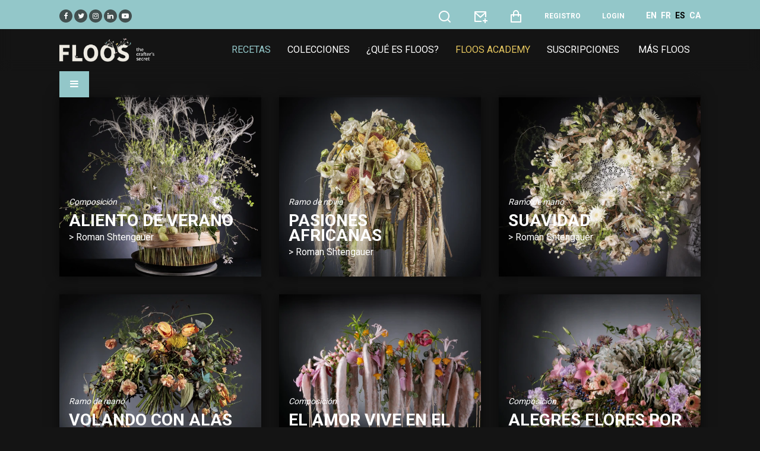

--- FILE ---
content_type: text/html; charset=UTF-8
request_url: https://floos.org/es/recetas-florales?author=roman-shtengauer
body_size: 41581
content:
<!DOCTYPE html>
<html lang="es">
<head>
<link rel="canonical" href="https://floos.org/es/recetas-florales">
<link rel="icon" type="image/x-icon" href="https://floos.org/favicons/favicon.ico">
<meta charset="utf-8">
<meta name="viewport" content="width=device-width, initial-scale=1">
<title>Recetas florales profesionales con instrucciones paso a paso - FLOOS</title>
<meta name="csrf-token" content="DFQIvBlaU4UBXQBBGkpQRKA1cf5QpAkYgoreL1E8">
<link rel="icon" type="image/png" href="https://floos.org/favicons/favicon-16x16.png" sizes="16x16">
<link rel="icon" type="image/png" href="https://floos.org/favicons/favicon-32x32.png" sizes="32x32">
<link rel="icon" type="image/png" href="https://floos.org/favicons/favicon-96x96.png" sizes="96x96">
<link rel="icon" type="image/png" href="https://floos.org/favicons/apple-icon.png">
<link rel="apple-touch-icon-57x57" href="https://floos.org/favicons/apple-icon-57x57.png" sizes="57x57">
<link rel="apple-touch-icon-60x60" href="https://floos.org/favicons/apple-icon-60x60.png" sizes="60x60">
<link rel="apple-touch-icon-72x72" href="https://floos.org/favicons/apple-icon-72x72.png" sizes="72x72">
<link rel="apple-touch-icon-76x76" href="https://floos.org/favicons/apple-icon-76x76.png" sizes="76x76">
<link rel="apple-touch-icon-114x114" href="https://floos.org/favicons/apple-icon-114x114.png" sizes="114x114">
<link rel="apple-touch-icon-120x120" href="https://floos.org/favicons/apple-icon-120x120.png" sizes="120x120">
<link rel="apple-touch-icon-144x144" href="https://floos.org/favicons/apple-icon-144x144.png" sizes="144x144">
<link rel="apple-touch-icon-152x152" href="https://floos.org/favicons/apple-icon-152x152.png" sizes="152x152">
<link rel="apple-touch-icon-180x180" href="https://floos.org/favicons/apple-icon-180x180.png" sizes="180x180">
<link rel="android-icon-36x36" href="https://floos.org/favicons/android-icon-36x36.png" sizes="36x36">
<link rel="android-icon-48x48" href="https://floos.org/favicons/android-icon-48x48.png" sizes="48x48">
<link rel="android-icon-72x72" href="https://floos.org/favicons/android-icon-72x72.png" sizes="72x72">
<link rel="android-icon-96x96" href="https://floos.org/favicons/android-icon-96x96.png" sizes="96x96">
<link rel="android-icon-144x144" href="https://floos.org/favicons/android-icon-144x144.png" sizes="144x144">
<link rel="android-icon-192x192" href="https://floos.org/favicons/android-icon-192x192.png" sizes="192x192">
<link rel="ms-icon-70x70" href="https://floos.org/favicons/ms-icon-70x70.png" sizes="70x70">
<link rel="ms-icon-144x144" href="https://floos.org/favicons/ms-icon-144x144.png" sizes="144x144">
<link rel="ms-icon-150x150" href="https://floos.org/favicons/ms-icon-150x150.png" sizes="150x150">
<link rel="ms-icon-310x310" href="https://floos.org/favicons/ms-icon-310x310.png" sizes="310x310">
<link rel="manifest" href="https://floos.org/favicons/manifest.json">
<meta name="msapplication-TileColor" content="#ffffff">
<meta name="msapplication-TileImage" content="https://floos.org/favicons/ms-icon-144x144.png">
<meta name="theme-color" content="#ffffff">
<meta name="description" content="Recetas florales profesionales explicadas paso a paso a través de fotos y vídeos, con los consejos y secretos de los mejores maestros floristas del mundo">
<meta name="author" content="FLOOS, the crafter's secret">
<!-- <link rel="stylesheet" href="https://floos.org/frontend/css/flatpickr.min.css"/> -->
<link rel="stylesheet" href="https://floos.org/frontend/css/bootstrap.min.css?24"/>
<link rel="stylesheet" href="https://floos.org/frontend/css/all.min.css?24"/>
<link rel="stylesheet" href="https://floos.org/frontend/css/animate.min.css?24"/>
<link rel="stylesheet" href="https://floos.org/frontend/css/remixicon.css?24"/>
<link rel="stylesheet" href="https://floos.org/frontend/css/magnific-popup.css?24"/>
<link rel='stylesheet' href="https://floos.org/frontend/css/dark.css?24"/>
<!--<link rel='stylesheet' href="https://floos.org/frontend/css/owl.carousel.min.css"/>-->
        <link rel='stylesheet' href="https://floos.org/frontend/css/select2-bootstrap4.min.css" />
        <link rel='stylesheet' href="https://floos.org/frontend/css/select2.min.css" />
    <link rel='stylesheet' href="https://floos.org/frontend/css/slick-animation.css?24" />
<link rel='stylesheet' href="https://floos.org/frontend/css/slick-theme.css?24" />
<link rel='stylesheet' href="https://floos.org/frontend/css/slick.css?24" />
<link rel='stylesheet' href="https://floos.org/frontend/css/typography.css?24" />
<link rel='stylesheet' href="https://floos.org/frontend/css/style.css?24" />
<link rel='stylesheet' href="https://floos.org/frontend/css/responsive.css?24" />
<link rel='stylesheet' href="https://floos.org/frontend/css/variable.css?24" />
<link rel='stylesheet' href="https://floos.org/frontend/css/buttons.css?24" />
<link rel="stylesheet" href="https://floos.org/frontend/css/cookieconsent.css?24">
<link rel="stylesheet" href="https://floos.org/frontend/css/bernat.css?24">
<!-- layerSlider -->
<link rel="stylesheet" href="https://floos.org/frontend/layerslider/css/layerslider.css">
<link rel="stylesheet" href="https://floos.org/frontend/layerslider/plugins/popup/layerslider.popup.css">
</head>
<body>

<header id="main-header">
    <div class="main-header">
       <div class="container-fluid p-0">
                      <div class="row preMenu">
               <div class="col-sm-12 col-md-12 col-lg-12 text-left mt-lg-3 mt-md-0">
                    <a class="social-top pl-1 pr-1" target="_blank" href="https://www.facebook.com/floosweb"><i class="fa fa-facebook"></i></a>
                    <a class="social-top pl-1 pr-1" target="_blank" href="https://twitter.com/floosweb"><i class="fa fa-twitter"></i></a>
                    <a class="social-top pl-1 pr-1" target="_blank" href="https://www.instagram.com/floosweb/"><i class="fa fa-instagram"></i></a>
                    <a class="social-top pl-1 pr-1" target="_blank" href="https://www.linkedin.com/in/carlesjfontanillas"><i class="fa fa-linkedin"></i></a>
                    <a class="social-top pl-1 pr-1" target="_blank" href="https://www.youtube.com/channel/UCmizG68Cq6yGzyW3uyC_yaQ"><i class="fa fa-youtube-play"></i></a>

                   <span class="float-right">
                           <a class="a-top pl-1 pr-1 " href="https://floos.org/es/buscador" title="Buscar arreglos florales" data-toggle="tooltip" data-placement="bottom">
                               <i class="search-link ri-search-line fa-2x"></i>
                           </a>

                        <a class="a-top pl-1 pr-1" href="https://floos.org/es/contacto" title="Contactar" data-toggle="tooltip" data-placement="bottom">
                          <i class="ri-mail-add-line fa-2x"></i>
                        </a>
                        <a class="a-top pl-1 pr-1" href="https://floos.org/es/pedido" title="Cesta de la compra" data-toggle="tooltip" data-placement="bottom">
                          <i class="ri-shopping-bag-line fa-2x"></i>
                                                  </a>
                                                    <a href="https://floos.org/es/register" class="a-top pl-1 pr-1 text-uppercase font-weight-bold" title="Registro" data-toggle="tooltip" data-placement="bottom">Registro</a>
                            <a href="https://floos.org/es/login" class="a-top pl-1 pr-1 text-uppercase font-weight-bold" title="Login" data-toggle="tooltip" data-placement="bottom">Login</a>
                        
                                                                                    <a href="https://floos.org/en/floral-recipes?author=roman-shtengauer" title="English" data-toggle="tooltip" data-placement="bottom" class="d-none d-lg-inline ml-1 font-weight-bold text-white" >EN</a>
                                                            <a href="https://floos.org/fr/recettes-florales?author=roman-shtengauer" title="Français" data-toggle="tooltip" data-placement="bottom" class="d-none d-lg-inline ml-1 font-weight-bold text-white" >FR</a>
                                                            <a href="https://floos.org/es/recetas-florales?author=roman-shtengauer" title="Español" data-toggle="tooltip" data-placement="bottom" class="d-none d-lg-inline ml-1 font-weight-bold text-black" >ES</a>
                                                            <a href="https://floos.org/ca/receptes-florals?author=roman-shtengauer" title="Català" data-toggle="tooltip" data-placement="bottom" class="d-none d-lg-inline ml-1 font-weight-bold text-white" >CA</a>
                                                                       </span>
                </div>
           </div>
       </div>
       <div class="container-fluid">
          <div class="row">
             <div class="col-sm-12">
                <nav class="navbar navbar-expand-lg navbar-light p-0">
                   <a href="#" class="navbar-toggler c-toggler" data-toggle="collapse"
                      data-target="#navbarSupportedContent" aria-controls="navbarSupportedContent"
                      aria-expanded="false" aria-label="Toggle navigation">
                      <div class="navbar-toggler-icon" data-toggle="collapse">
                         <span class="navbar-menu-icon navbar-menu-icon--top"></span>
                         <span class="navbar-menu-icon navbar-menu-icon--middle"></span>
                         <span class="navbar-menu-icon navbar-menu-icon--bottom"></span>
                      </div>
                   </a>
                   <a class="navbar-brand" href="https://floos.org/es"> <img class="img-fluid logo" src="https://floos.org/frontend/images/logo-floos-base.webp" alt ="FLOOS" /> </a>
                   <div class="collapse navbar-collapse" id="navbarSupportedContent">
                       <div class="d-inline d-lg-none mt-1">
                       <hr class="a-border">
                       <div class="col-12 justify-content-between">
                           <a class="pl-3 pr-3 lang" rel="alternate" hreflang="en" href="https://floos.org/en/floral-recipes?author=roman-shtengauer">EN</a><a class="pl-3 pr-3 lang" rel="alternate" hreflang="fr" href="https://floos.org/fr/recettes-florales?author=roman-shtengauer">FR</a><a class="pl-3 pr-3 active_lang" rel="alternate" hreflang="es" href="https://floos.org/es/recetas-florales?author=roman-shtengauer">ES</a><a class="pl-3 pr-3 lang" rel="alternate" hreflang="ca" href="https://floos.org/ca/receptes-florals?author=roman-shtengauer">CA</a>
                       </div>
                       <hr class="a-border">
                       </div>
                      <div class="menu-main-menu-container">

                          <ul id="top-menu" class="navbar-nav ml-auto">
                            <li class="menu-item active_menu_link"><a href="https://floos.org/es/recetas-florales">Recetas</a></li>
                            <li class="menu-item "><a href="https://floos.org/es/colecciones-florales">Colecciones</a></li>
                            <li class="menu-item "><a href="https://floos.org/es/que-es-floos">¿Qué es FLOOS?</a></li>
                              <li class="menu-item highlighted-item" ><a href="https://floos.org/es/academy-videos" class="text-gold">FLOOS Academy</a></li>
                            <li class="menu-item "><a href="https://floos.org/es/suscripcion-a-floos">Suscripciones</a></li>
                            <li class="menu-item d-none d-lg-inline">
                                  <a href="#">Más FLOOS</a>
                                  <ul class="sub-menu">
                                      <li class="menu-item "><a href="https://floos.org/es/maestros-floristas">Los maestros floristas</a></li>
                                      <li class="menu-item "><a href="https://floos.org/es/libros-de-recetas-florales">Libros</a></li>
                                      <li class="menu-item "><a href="https://floos.org/es/programa-para-escuelas-de-diseno-floral">Escuelas</a></li>
                                      <li class="menu-item "><a href="https://floos.org/es/programa-para-asociaciones-florales">Para asociaciones</a></li>
                                      <li class="menu-item "><a href="https://floos.org/es/partners">Partners</a></li>
                                      <li class="menu-item" ><a href="https://floos.org/es/faq">FAQ</a></li>
                                  </ul>

                            </li>
                              <li class="menu-item d-inline d-lg-none d-lg-none "><a href="https://floos.org/es/maestros-floristas">Los maestros floristas</a></li>
                              <li class="menu-item d-inline d-lg-none d-lg-none "><a href="https://floos.org/es/libros-de-recetas-florales">Libros</a></li>
                              <li class="menu-item d-inline d-lg-none d-lg-none "><a href="https://floos.org/es/programa-para-escuelas-de-diseno-floral">Escuelas</a></li>
                              <li class="menu-item d-inline d-lg-none d-lg-none "><a href="https://floos.org/es/programa-para-asociaciones-florales">Para asociaciones</a></li>
                              <li class="menu-item d-inline d-lg-none d-lg-none "><a href="https://floos.org/es/partners">Partners</a></li>
                              <li class="menu-item d-inline d-lg-none d-lg-none  " ><a href="https://floos.org/es/faq">FAQ</a></li>
                          </ul>
                          <div class="d-inline d-lg-none d-lg-none mt-1">
                              <hr class="a-border">
                                  <span class="d-block d-lg-none d-lg-none footer_mobile_menu p-1 ml-4 w-100 text-left "><a href="https://floos.org/es/terminos-y-condiciones">Condiciones de uso</a></span>
                                  <span class="d-block d-lg-none d-lg-none footer_mobile_menu p-1 ml-4 w-100 text-left "><a href="https://floos.org/es/politica-de-privacidad">Política de Privacidad</a></span>
                                  <span class="d-block d-lg-none d-lg-none footer_mobile_menu p-1 ml-4 w-100 text-left "><a href="https://floos.org/es/politica-de-cookies">Política de Cookies</a></span>
                                  <span class="d-block d-lg-none d-lg-none footer_mobile_menu p-1 ml-4 w-100 text-left " style="margin-right: unset"><a href="https://floos.org/es/contacto">Contactar</a></span>
                          </div>
                      </div>
                   </div>

                </nav>
                <div class="nav-overlay"></div>
             </div>
          </div>
       </div>
    </div>
 </header>
<div class="content-page">
    <body>
    <!-- MainContent -->
    <div class="main-content overview-block-ptb">
            <div class="row">

                    <div class="second-nav">
                        <button class="btn float-left mr-1 filtreSubmenu" type="button" data-toggle="collapse" data-target="#collapseExample" aria-expanded="false" aria-controls="collapseExample">
                            <i class="fa fa-bars"></i>
                        </button>
                        <div class="tags-container"></div>
                        <div class="collapse" id="collapseExample">
                            <div class="card card-body bg-over-black-50">
                                <p class="text-left text-white">Filtrar:</p>
                                <form class="navbar navbar-expand-lg navbar-light" id="filter" name="filter" method="post" action="https://floos.org/es/filter">
                                    <ul class="navbar-nav mr-auto submenuFilter">

                                    <li class="nav-item">
                                        <div class="form-group">
                                            <select class="form-control filter-dropdown" id="author" name="author" data-placeholder="Autor">
                                                <option value="">Autor</option>
                                                                                                    <option value="alex-choi">Alex Choi</option>
                                                                                                    <option value="alex-segura">Àlex Segura</option>
                                                                                                    <option value="bea-beroy">Bea Beroy</option>
                                                                                                    <option value="berit-skjttgaard-laursen">Berit Skjøttgaard</option>
                                                                                                    <option value="brigitte-heinrichs">Brigitte Heinrichs</option>
                                                                                                    <option value="britta-ohlrogge">Britta Ohlrogge</option>
                                                                                                    <option value="carles-jubany-fontanillas">Carles J. Fontanillas</option>
                                                                                                    <option value="carlos-curbelo">Carlos Curbelo</option>
                                                                                                    <option value="collectiu-floristes-parallel">Col·lectiu Paral·lel</option>
                                                                                                    <option value="conny-van-der-westerlaken">Conny Van der Westerlaken</option>
                                                                                                    <option value="daniel-santamaria">Daniel Santamaria</option>
                                                                                                    <option value="dominique-herold">Dominique Herold</option>
                                                                                                    <option value="floos">FLOOS</option>
                                                                                                    <option value="francesc-porres">Francesc Porres</option>
                                                                                                    <option value="frederic-dupre">Frédéric Dupré</option>
                                                                                                    <option value="gabor-nagy-florist">Gábor Nagy</option>
                                                                                                    <option value="iza-tkaczyk">Iza Tkaczyk</option>
                                                                                                    <option value="johann-obendrauf">Johann Obendrauf</option>
                                                                                                    <option value="jordi-abello">Jordi Abelló</option>
                                                                                                    <option value="joseph-massie">Joseph Massie</option>
                                                                                                    <option value="jurgen-herold">Jürgen Herold</option>
                                                                                                    <option value="mark-pampling">Mark Pampling</option>
                                                                                                    <option value="max-hurtaud">Max Hurtaud</option>
                                                                                                    <option value="max-van-de-sluis">Max Van de Sluis</option>
                                                                                                    <option value="miguel-angel-delgado">Miguel Ángel Delgado</option>
                                                                                                    <option value="natalia-zhizhko">Natalia Zhizhko</option>
                                                                                                    <option value="nicolaus-peters">Nicolaus Peters</option>
                                                                                                    <option value="nicu-bocancea">Nicu Bocancea</option>
                                                                                                    <option value="per-benjamin">Per Benjamin</option>
                                                                                                    <option value="pere-padros">Pere Padrós</option>
                                                                                                    <option value="pirjo-koppi">Pirjo Koppi</option>
                                                                                                    <option value="premysl-hytych">Přemysl Hytych</option>
                                                                                                    <option value="roman-shtengauer">Roman Shtengauer</option>
                                                                                                    <option value="rudy-casati">Rudy Casati</option>
                                                                                                    <option value="soren-van-laer">Sören Van Laer</option>
                                                                                                    <option value="stefan-van-berlo">Stefan Van Berlo</option>
                                                                                                    <option value="stijn-simaeys">Stijn Simaeys</option>
                                                                                                    <option value="students-2020-escola-disseny-floral-i-paisatgisme">Students 2020 de  L&#039;ESCOLA</option>
                                                                                                    <option value="tiina-koskinen">Tiina Koskinen</option>
                                                                                                    <option value="timo-bolte">Timo Bolte</option>
                                                                                                    <option value="vincenzo-antonuccio">Vincenzo Antonuccio &amp; Marilena Calbini</option>
                                                                                                    <option value="yulia-medvedyeva">Yulia Medvedyeva</option>
                                                                                            </select>
                                        </div>
                                    </li>

                                    <li class="nav-item">
                                        <div class="form-group">
                                            <select class="form-control filter-dropdown" id="arrangement" name="arrangement" data-placeholder="Tipo">
                                                <option value="">Tipo</option>
                                                                                                    <option value="ramo-de-novia">Ramo de novia</option>
                                                                                                    <option value="ramo-de-mano">Ramo de mano</option>
                                                                                                    <option value="composicion">Composición</option>
                                                                                                    <option value="-de-pared-o-de-colgar">Composición de plantas</option>
                                                                                                    <option value="difuntos">Difuntos</option>
                                                                                                    <option value="objeto-floral">Objeto floral</option>
                                                                                                    <option value="joyas-florales">Joyas florales</option>
                                                                                                    <option value="flores-un-un-jarron">Flores en un jarrón</option>
                                                                                                    <option value="ramo-de-flores-secas">Ramo de flores secas</option>
                                                                                                    <option value="composicionsostenible">Composición sostenible</option>
                                                                                            </select>
                                        </div>
                                    </li>

                                    <li class="nav-item">
                                        <div class=" form-group">
                                            <select class="form-control filter-dropdown" id="collection" name="collection" data-placeholder="Colección">
                                                <option value="">Colección</option>
                                                                                                    <option value="el-juego-del-ritmo">El juego del ritmo</option>
                                                                                                    <option value="amor-y-pasion">Amor y pasión</option>
                                                                                                    <option value="al-final-del-verano">Al final del verano</option>
                                                                                                    <option value="verano-2025">Verano 2025</option>
                                                                                                    <option value="los-contrastes-de-roman">Los contrastes de roman</option>
                                                                                                    <option value="deconstruccion-floral">Deconstrucción floral</option>
                                                                                                    <option value="formas-de-primavera">Formas de primavera</option>
                                                                                                    <option value="diferentes-formas-de-ver-las-coronas">Diferentes formas de ver las coronas</option>
                                                                                                    <option value="lineas-y-sombras">Líneas y sombras</option>
                                                                                                    <option value="conexiones">Conexiones</option>
                                                                                                    <option value="direccion-a-la-naturaleza">Dirección a la naturaleza</option>
                                                                                                    <option value="hierbas">Hierbas</option>
                                                                                                    <option value="deleitando-la-sensibilidad">Deleitando la sensibilidad</option>
                                                                                                    <option value="cuerda-y-pasador">Cuerda y pasador</option>
                                                                                                    <option value="cheers-for-floristry">Cheers for floristry</option>
                                                                                                    <option value="dryfresh">Dry/fresh</option>
                                                                                                    <option value="xmas-by-carles">Xmas by carles</option>
                                                                                                    <option value="line-and-movement">Line and movement</option>
                                                                                                    <option value="why-not-plants">Why not plants?</option>
                                                                                                    <option value="fancy-stuff-vessels">Fancy stuff &amp; vessels</option>
                                                                                                    <option value="dry-fresh">Dry /  fresh</option>
                                                                                                    <option value="primavera-22">Primavera 22</option>
                                                                                                    <option value="enamorate">Enamórate!</option>
                                                                                                    <option value="xmas-winter">Xmas &amp; winter</option>
                                                                                                    <option value="vatel">Vatel</option>
                                                                                                    <option value="colores">Colores</option>
                                                                                                    <option value="la-naturaleza-como-centro-de-inspiracion">La naturaleza como centro de inspiración</option>
                                                                                                    <option value="arandelas-y-tuercas">Arandelas y tuercas</option>
                                                                                                    <option value="8-tecnicas-para-ramos-de-mano-11">8 técnicas para ramos de mano 1:1</option>
                                                                                                    <option value="posy-pad-collection-es">Posy pad collection</option>
                                                                                                    <option value="awakening-of-nature">Awakening of nature</option>
                                                                                                    <option value="coleccion-anual-02">Colección anual 02</option>
                                                                                                    <option value="coleccion-anual-01">Colección anual 01</option>
                                                                                                    <option value="pinus-halepensis">Pinus halepensis</option>
                                                                                                    <option value="el-lujo-de-los-detalles">El lujo de los detalles</option>
                                                                                                    <option value="fuerza-y-riqueza-del-otono">Fuerza y riqueza del otoño</option>
                                                                                                    <option value="summer-party">Summer party</option>
                                                                                                    <option value="ramos-de-mano-del-dia-a-dia">Ramos de mano del día a día</option>
                                                                                                    <option value="genetica-floral">Genética floral</option>
                                                                                                    <option value="tribute-to">Tribute to...</option>
                                                                                                    <option value="reglas-del-jenga">Reglas del &#039;jenga&#039;</option>
                                                                                                    <option value="emociones">Emociones</option>
                                                                                                    <option value="momentos-de-sensibilidad">Momentos de sensibilidad</option>
                                                                                                    <option value="detalles-florales-por-pirjo-koppi">Detalles florales, por pirjo koppi</option>
                                                                                                    <option value="reciclando-materiales">Reciclando materiales</option>
                                                                                                    <option value="el-poder-de-las-flores">El poder de las flores</option>
                                                                                                    <option value="el-color-segun-per-benjamin">El color según per benjamin</option>
                                                                                                    <option value="el-espiritu-del-tiempo">El espíritu del tiempo</option>
                                                                                                    <option value="volando-por-el-cielo">Volando por el cielo</option>
                                                                                                    <option value="escenario-floral">Escenario floral</option>
                                                                                                    <option value="in-matrimonium">In matrimonium</option>
                                                                                                    <option value="objetos-florales">Objetos florales</option>
                                                                                                    <option value="pedacitos-de-primavera">Pedacitos de primavera</option>
                                                                                                    <option value="la-evolucion-de-los-materiales">La evolución de los materiales</option>
                                                                                                    <option value="suenos-invernales">Sueños invernales</option>
                                                                                                    <option value="caminemos-por-el-camino-prohibido">Caminemos por el camino prohibido</option>
                                                                                                    <option value="joven-salvaje-y-libre">Joven, salvaje y libre</option>
                                                                                                    <option value="la-finca-del-valle">La finca del valle</option>
                                                                                                    <option value="personalidades">Personalidades</option>
                                                                                                    <option value="ready-to-fly">Ready to fly</option>
                                                                                                    <option value="natalias-beauties">Natalia&#039;s beauties</option>
                                                                                                    <option value="rudys-collection">Rudy&#039;s collection</option>
                                                                                                    <option value="difuntos-ii">Difuntos ii</option>
                                                                                                    <option value="platos-de-parafina">Platos de parafina</option>
                                                                                                    <option value="navidad-corcho-alambre">Navidad &#039;corcho+alambre&#039;</option>
                                                                                                    <option value="impresiones">Impresiones</option>
                                                                                                    <option value="creatividad-en-tecnicas-florales">Creatividad en técnicas florales</option>
                                                                                                    <option value="retorno-de-viajes">Retorno de viajes</option>
                                                                                                    <option value="version-jordi-abello">Versión jordi abelló</option>
                                                                                                    <option value="dise-os-funerarios-contempor-neos">Diseños funerarios contemporáneos</option>
                                                                                                    <option value="dianthus-wood">Dianthus &amp; wood</option>
                                                                                                    <option value="objetos-cotidianos">Objetos cotidianos</option>
                                                                                                    <option value="fusion-de-los-materiales">Fusión de los materiales</option>
                                                                                                    <option value="-colores-y-emociones">¡colores y emociones!</option>
                                                                                                    <option value="bodegones">Bodegones</option>
                                                                                                    <option value="un-toque-nordico">Un toque nórdico</option>
                                                                                                    <option value="objetos-de-navidad-e-invierno">Objetos de navidad e invierno</option>
                                                                                                    <option value="navidad-e-invierno">Navidad e invierno</option>
                                                                                                    <option value="ramos-de-mano">Ramos de mano</option>
                                                                                                    <option value="toneladas-de-cera">Toneladas de cera</option>
                                                                                                    <option value="cemento-y-bouquets">Cemento y bouquets</option>
                                                                                                    <option value="rafia-y-tatami">Rafia y tatami</option>
                                                                                                    <option value="objetos-nupciales">Objetos nupciales</option>
                                                                                                    <option value="timo-style">Timo style</option>
                                                                                                    <option value="madera-16">Madera 16</option>
                                                                                                    <option value="quercus-suber">Quercus suber</option>
                                                                                                    <option value="texturas-16">Texturas 16</option>
                                                                                                    <option value="escarcha-y-nordico">Escarcha y nórdico</option>
                                                                                                    <option value="navidad-15">Navidad 15</option>
                                                                                                    <option value="hojas-y-papeles">Hojas y papeles</option>
                                                                                                    <option value="otono-15">Otoño 15</option>
                                                                                                    <option value="daniel-diseno">Daniel diseño</option>
                                                                                                    <option value="papeles-de-verano">Papeles de verano</option>
                                                                                                    <option value="el-verano-en-rusia">El verano en rusia</option>
                                                                                                    <option value="ramos-de-novia">Ramos de novia</option>
                                                                                                    <option value="novias-5-sentits">Novias - 5 sentits</option>
                                                                                                    <option value="primavera-15">Primavera 15</option>
                                                                                                    <option value="primavera-alemana">Primavera alemana</option>
                                                                                                    <option value="invierno-15">Invierno 15</option>
                                                                                                    <option value="otono-14">Otoño 14</option>
                                                                                            </select>
                                        </div>
                                    </li>

                                    <li class="nav-item">
                                        <div class="form-group">
                                            <select class="form-control filter-dropdown" id="season" name="season" data-placeholder="Temporada">
                                                <option value="">Temporada</option>
                                                                                                    <option value="navidad">Navidad</option>
                                                                                                    <option value="invierno">Invierno</option>
                                                                                                    <option value="verano">Verano</option>
                                                                                                    <option value="otono">Otoño</option>
                                                                                                    <option value="bodas-y-celebraciones">Bodas y celebraciones</option>
                                                                                                    <option value="primavera">Primavera</option>
                                                                                                    <option value="anual">Anual</option>
                                                                                                    <option value="santvalentin">St. Valentín</option>
                                                                                            </select>
                                        </div>
                                    </li>

                                    <li class="nav-item">
                                        <div class="form-group">
                                            <select class="form-control filter-dropdown" id="duration" name="duration" data-placeholder="Tiempo de ejecución">
                                                <option value="">Tiempo de ejecución</option>
                                                                                                    <option value="menos-de-30-minutos">Menos de 30 minutos</option>
                                                                                                    <option value="entre-30-min-1-hora">Entre 30 min - 1 hora</option>
                                                                                                    <option value="entre-1-2-horas">Entre 1 - 2 horas</option>
                                                                                                    <option value="menos-de-2-horas">Menos de 2 horas</option>
                                                                                                    <option value="entre-2-4-horas">Entre 2 - 4 horas</option>
                                                                                                    <option value="mas-de-4-horas">Más de 4 horas</option>
                                                                                            </select>
                                        </div>
                                    </li>

                                    <li class="nav-item">
                                        <div class="form-group">
                                            <select class="form-control filter-dropdown" id="budget" name="budget" data-placeholder="Presupuesto">
                                                <option value="">Presupuesto</option>
                                                                                                    <option value="bajo">Bajo</option>
                                                                                                    <option value="moderado">Moderado</option>
                                                                                                    <option value="alto">Alto</option>
                                                                                            </select>
                                        </div>
                                    </li>

                                    <li class="nav-item">
                                        <div class="form-group">
                                            <select class="form-control filter-dropdown" id="dificulty" name="dificulty" data-placeholder="Nivel de dificultad">
                                                <option value="">Nivel de dificultad</option>
                                                                                                    <option value="inicial">Inicial</option>
                                                                                                    <option value="facil">Fácil</option>
                                                                                                    <option value="intermedio">Intermedio</option>
                                                                                                    <option value="avanzado">Avanzado</option>
                                                                                                    <option value="dificil">Difícil</option>
                                                                                            </select>
                                        </div>
                                    </li>

                                    <li class="nav-item">
                                        <div class="form-group">
                                            <select class="form-control filter-dropdown" id="flor" name="flor" data-placeholder="Flor">
                                                <option value="">Flor</option>
                                                                                                    <optgroup label="Allium"></optgroup>
                                                                                                            <option value="2005">Allium &#039;Flocon&#039; (White)</option>
                                                                                                            <option value="854">Allium &#039;Forelock&#039; (Dark purple)</option>
                                                                                                            <option value="375">Allium &#039;Gladiator&#039; (Soft Lavender</option>
                                                                                                            <option value="1121">Allium &#039;Moly&#039; (Yellow)</option>
                                                                                                            <option value="376">Allium &#039;Mount Everest&#039; </option>
                                                                                                            <option value="868">Allium &#039;Red mohican&#039; (Red)</option>
                                                                                                            <option value="1619">Allium &#039;Silver Spring&#039; (White/Pink)</option>
                                                                                                            <option value="793">Allium &#039;Sphaerocephalon&#039; (Purple)</option>
                                                                                                            <option value="4">Allium ampeloprasum &#039;Fido dido&#039; (Green)</option>
                                                                                                            <option value="720">Allium neapolitanum (White)</option>
                                                                                                            <option value="5">Allium ophiosco (Green)</option>
                                                                                                            <option value="6">Allium schubertii (Purple)</option>
                                                                                                            <option value="1613">Allium scorodoprasum &#039;Art&#039; (Purple)</option>
                                                                                                            <option value="1141">Allium sp.</option>
                                                                                                            <option value="1934">Nectardoscordum siculum - Allium (Red)</option>
                                                                                                            <option value="1244">Nectaroscordum siculum bulgaricum (Pink)</option>
                                                                                                                                                        <optgroup label="Amaranthus"></optgroup>
                                                                                                            <option value="1043">Amaranthus caudatus &#039;Cycloop&#039; (Green)</option>
                                                                                                            <option value="8">Amaranthus caudatus &#039;Green Pearls&#039; (Green)</option>
                                                                                                            <option value="9">Amaranthus caudatus &#039;Green Spider&#039; (Green)</option>
                                                                                                            <option value="2080">Amaranthus caudatus &#039;Hot biscuits&#039; (Brown)</option>
                                                                                                            <option value="2124">Amaranthus caudatus &#039;Retombant Rouge&#039; (Red)</option>
                                                                                                            <option value="7">Amaranthus caudatus &#039;Rosary&#039; (Red)</option>
                                                                                                            <option value="649">Amaranthus lividus &#039;Yearming Desert&#039; (Grey)</option>
                                                                                                                                                        <optgroup label="Anigozanthos"></optgroup>
                                                                                                            <option value="645">Anigozanthos </option>
                                                                                                            <option value="691">Anigozanthos &#039; Mini Pearl&#039; (Pink)</option>
                                                                                                            <option value="185">Anigozanthos &#039;Bush Dawn&#039;</option>
                                                                                                            <option value="1338">Anigozanthos &#039;Bush Diamond&#039; (Grey)</option>
                                                                                                            <option value="473">Anigozanthos &#039;Bush gold&#039; (Yellow)</option>
                                                                                                            <option value="1169">Anigozanthos &#039;Gold Fever&#039; (Orange/Red)</option>
                                                                                                            <option value="472">Anigozanthos &#039;Golden girl&#039; (Orange)</option>
                                                                                                            <option value="1303">Anigozanthos &#039;Radiance&#039; (Pink)</option>
                                                                                                            <option value="1492">Anigozanthos flavidus &#039;Ison&#039; (Green)</option>
                                                                                                            <option value="606">Anigozanthus &#039;Early spring&#039; (Purple)</option>
                                                                                                                                                        <optgroup label="Anthurium"></optgroup>
                                                                                                            <option value="869">Anthurim andreanum &#039;Terra&#039; (Brown)</option>
                                                                                                            <option value="1213">Anthurium &#039;Attractive Love&#039; (Pink/White)</option>
                                                                                                            <option value="1485">Anthurium &#039;Cantello&#039; (Dark red)</option>
                                                                                                            <option value="681">Anthurium &#039;Cognac&#039; (Salmon)</option>
                                                                                                            <option value="1865">Anthurium &#039;Jaguar Green&#039; (Green)</option>
                                                                                                            <option value="797">Anthurium &#039;Lumina&#039; (White/green)</option>
                                                                                                            <option value="1161">Anthurium &#039;Princess Alexia Pearl&#039; (White)</option>
                                                                                                            <option value="646">Anthurium &#039;Turning love&#039; (White-green-pink)</option>
                                                                                                            <option value="1212">Anthurium andreanum &#039;Acura&#039; (Green/pink)</option>
                                                                                                            <option value="795">Anthurium andreanum &#039;Adina&#039; (White)</option>
                                                                                                            <option value="1890">Anthurium andreanum &#039;Andina Extase&#039; (Green/White)</option>
                                                                                                            <option value="1222">Anthurium andreanum &#039;Avo Julia&#039; (White/Green)</option>
                                                                                                            <option value="545">Anthurium andreanum &#039;Black Queen&#039; (Black)</option>
                                                                                                            <option value="1044">Anthurium andreanum &#039;Calisto&#039; (Red)</option>
                                                                                                            <option value="1386">Anthurium andreanum &#039;Candy&#039; (Pink)</option>
                                                                                                            <option value="1385">Anthurium andreanum &#039;Choco&#039; (Brown)</option>
                                                                                                            <option value="1735">Anthurium andreanum &#039;Extase&#039; (Green/White)</option>
                                                                                                            <option value="1479">Anthurium andreanum &#039;Maravilla&#039; (Purple)</option>
                                                                                                            <option value="988">Anthurium andreanum &#039;Marysia&#039;</option>
                                                                                                            <option value="769">Anthurium andreanum &#039;Midori&#039; (Green)</option>
                                                                                                            <option value="1784">Anthurium andreanum &#039;Princess Alexia Violet&#039; (Violet)</option>
                                                                                                            <option value="1397">Anthurium andreanum &#039;Tequila&#039; (Pink/Brown)</option>
                                                                                                            <option value="974">Anthurium andreanum &#039;Verino&#039; (Green/white)	</option>
                                                                                                            <option value="796">Anthurium andreanum &#039;Xavia&#039; (Red)</option>
                                                                                                            <option value="1152">Anthurium andreanum Grp. &#039;Shell Coral&#039; (Red)</option>
                                                                                                            <option value="1885">Anthurium Previa® (Violet)</option>
                                                                                                                                                        <optgroup label="Asclepias"></optgroup>
                                                                                                            <option value="666">Asclepias &#039;Beatrix&#039; (Orange)</option>
                                                                                                            <option value="565">Asclepias &#039;Cinderella&#039;</option>
                                                                                                            <option value="566">Asclepias &#039;Cinderella&#039;</option>
                                                                                                            <option value="1118">Asclepias &#039;Ice Ballet&#039; (White)</option>
                                                                                                            <option value="613">Asclepias &#039;Tuberosa&#039;</option>
                                                                                                            <option value="564">Asclepias incarnata  &#039;Cinderella&#039; (Soft Pink)</option>
                                                                                                            <option value="48">Asclepias incarnata &#039;Moby Dick&#039;</option>
                                                                                                            <option value="1943">Asclepias incarnata &#039;Soulmate&#039;  (Pink)</option>
                                                                                                            <option value="567">Asclepias sp. &#039;Antonia&#039; (Pink)</option>
                                                                                                            <option value="584">Asclepias syriaca (Green)</option>
                                                                                                                                                        <optgroup label="Astilbe"></optgroup>
                                                                                                            <option value="2008">Astilbe &#039;Erika&#039; (Pink)</option>
                                                                                                            <option value="619">Astilbe &#039;Vision in Pink&#039; (Pink)</option>
                                                                                                            <option value="650">Astilbe &#039;Washingthon&#039; (White)</option>
                                                                                                            <option value="1170">Astilbe Arendsii Grp &#039;Diamant&#039; (White)</option>
                                                                                                            <option value="1248">Astilbe chinensis &#039;Vision Inferno&#039; (Soft pink)</option>
                                                                                                            <option value="721">Astilbe japonica &#039;Europa&#039; (Pink)</option>
                                                                                                            <option value="519">Astilbe japonica &#039;Peach Bloss&#039; (Pink)</option>
                                                                                                                                                        <optgroup label="Astrantia"></optgroup>
                                                                                                            <option value="10">Astrantia &#039;Million Stars&#039; (White)</option>
                                                                                                            <option value="756">Astrantia &#039;Pink pride&#039; (Pink)</option>
                                                                                                            <option value="49">Astrantia &#039;Roma&#039; (Purple)</option>
                                                                                                            <option value="870">Astrantia &#039;Star of fire&#039; (Red)</option>
                                                                                                            <option value="157">Astrantia &#039;White Sensation&#039; (White)</option>
                                                                                                            <option value="11">Astrantia major &#039;Rosea&#039; (Pink)</option>
                                                                                                            <option value="1620">Astrantia major &#039;Shaggy&#039; (White)</option>
                                                                                                                                                        <optgroup label="Chrysanthemum"></optgroup>
                                                                                                            <option value="1560">Chrysantemum &#039;Cal. Sunny&#039; (Yellow)</option>
                                                                                                            <option value="2082">Chrysantemum &#039;G Roxo&#039; (Purple)</option>
                                                                                                            <option value="1576">Chrysantemum &#039;Haydar&#039; (Pink/Purple)</option>
                                                                                                            <option value="1577">Chrysantemum &#039;Rossano Charlotte&#039; (Purple)</option>
                                                                                                            <option value="1731">Chrysanthemum &#039;Abbey Yellow&#039; (Yellow)</option>
                                                                                                            <option value="1127">Chrysanthemum &#039;Anastasia Lilac&#039; (Dark Pink)</option>
                                                                                                            <option value="1128">Chrysanthemum &#039;Anastasia Pink&#039; (Pink)</option>
                                                                                                            <option value="50">Chrysanthemum &#039;Anastasia&#039;</option>
                                                                                                            <option value="1058">Chrysanthemum &#039;Furore&#039; (White)</option>
                                                                                                            <option value="51">Chrysanthemum &#039;Santini Bautista Dark&#039; (Salmon/Yelow)</option>
                                                                                                            <option value="475">Chrysanthemum &#039;Santini Bautista&#039;</option>
                                                                                                            <option value="1082">Chrysanthemum &#039;Santini Calimero Apricot&#039; (Orange)</option>
                                                                                                            <option value="945">Chrysanthemum &#039;Santini Calimero Snow&#039; (White)</option>
                                                                                                            <option value="1346">Chrysanthemum &#039;Santini Calimero&#039; (Dark Pink)</option>
                                                                                                            <option value="12">Chrysanthemum &#039;Santini Calimero&#039; (Salmon)</option>
                                                                                                            <option value="401">Chrysanthemum &#039;Santini Cedis&#039;</option>
                                                                                                            <option value="177">Chrysanthemum &#039;Santini Doria&#039; (Viiolet)</option>
                                                                                                            <option value="1027">Chrysanthemum &#039;Santini Ferry&#039; (white)</option>
                                                                                                            <option value="474">Chrysanthemum &#039;Santini Jeanny&#039;</option>
                                                                                                            <option value="13">Chrysanthemum &#039;Santini Rossi Cream&#039; (Cream)</option>
                                                                                                            <option value="53">Chrysanthemum &#039;Santini San Zebra&#039; (Salmon/Red)</option>
                                                                                                            <option value="455">Chrysanthemum &#039;Spray Barca&#039; (Salmon)</option>
                                                                                                            <option value="2055">Chrysanthemum G &#039;Dyed Dusty Cafe&#039; (Brown/White)</option>
                                                                                                            <option value="1171">Chrysanthemum Idicum Grp. &#039;Pip Sunny&#039; (Cream/Brown)</option>
                                                                                                            <option value="1294">Chrysanthemum indicum &#039;Aljonka Salmon&#039; (Salmon)</option>
                                                                                                            <option value="1683">Chrysanthemum indicum &#039;Antonov&#039; (Green)</option>
                                                                                                            <option value="1721">Chrysanthemum indicum &#039;Baltica Salmon&#039; (Salmon)</option>
                                                                                                            <option value="1580">Chrysanthemum indicum &#039;Big Chief&#039; (Yellow)</option>
                                                                                                            <option value="1945">Chrysanthemum indicum &#039;Deligreen&#039; (Green)</option>
                                                                                                            <option value="1129">Chrysanthemum indicum &#039;Etrusko&#039; (Pink)</option>
                                                                                                            <option value="1260">Chrysanthemum indicum &#039;Grand Salmon&#039; (Salmon)</option>
                                                                                                            <option value="2012">Chrysanthemum indicum &#039;Pip Rouge&#039; (Red)</option>
                                                                                                            <option value="1130">Chrysanthemum indicum &#039;Pip Salmon&#039; (Salmon)</option>
                                                                                                            <option value="1131">Chrysanthemum indicum &#039;Rossanno Charlotte&#039; (Pink/Green)</option>
                                                                                                            <option value="1132">Chrysanthemum indicum &#039;Rossanno Orange&#039; (Orange)</option>
                                                                                                            <option value="618">Chrysanthemum indicum &#039;Rossano orange&#039;</option>
                                                                                                            <option value="1180">Chrysanthemum indicum &#039;Santini Aurinko&#039; (Yellow)</option>
                                                                                                            <option value="1181">Chrysanthemum indicum &#039;Santini Country Lime&#039; (Green)</option>
                                                                                                            <option value="1431">Chrysanthemum indicum &#039;Santini Ellison Peach&#039; (Peach)</option>
                                                                                                            <option value="1368">Chrysanthemum indicum &#039;Santini Ellison Salmon&#039; (Salmon)</option>
                                                                                                            <option value="2129">Chrysanthemum indicum &#039;Spray Miri&#039; (Red/Yellow)</option>
                                                                                                            <option value="2130">Chrysanthemum indicum &#039;Yin Yang Golden&#039; (Yellow) </option>
                                                                                                            <option value="1432">Chrysanthemum indicum disbudded &#039;Saffina Dark&#039; (Gold/orange)</option>
                                                                                                            <option value="1594">Chrysanthemum indicum grp &#039;Spider&#039; (White/Green)</option>
                                                                                                            <option value="1595">Chrysanthemum indicum grp &#039;Spider&#039; (White/Green)</option>
                                                                                                            <option value="1596">Chrysanthemum indicum grp &#039;Spider&#039; (White/Green)</option>
                                                                                                            <option value="1597">Chrysanthemum indicum grp &#039;Spider&#039; (White/Green)</option>
                                                                                                            <option value="872">Chrysanthemum indicum grp. &#039;Rossano&#039; (Orange)</option>
                                                                                                            <option value="1928">Chrysanthemum indicum Keiro (Cream)</option>
                                                                                                            <option value="1929">Chrysanthemum indicum Keiro (Pink)</option>
                                                                                                            <option value="1879">Chrysanthemum Santini &#039;Madiba Minty&#039; (Green)</option>
                                                                                                            <option value="2083">Chrysanthemum Santini &#039;Miller Apricot&#039; (Orange)</option>
                                                                                                            <option value="2046">Chrysanthemum Santini &#039;Miller Smokey&#039; (Orange)</option>
                                                                                                            <option value="52">Chrysanthemum Santini Confetti Sal</option>
                                                                                                            <option value="1583">Crhysantemum mix</option>
                                                                                                            <option value="1579">Crhysanthemumm indicum &#039;Prosecco&#039; (Cream)</option>
                                                                                                                                                        <optgroup label="Clematis"></optgroup>
                                                                                                            <option value="1392">Clematis &#039;Amazing Kibo&#039; (Green)</option>
                                                                                                            <option value="1855">Clematis &#039;Amazing Kyiv&#039; (Purple)</option>
                                                                                                            <option value="1304">Clematis &#039;Amazing London&#039; (Lilac)</option>
                                                                                                            <option value="1305">Clematis &#039;Amazing Miami&#039; (Light milka)</option>
                                                                                                            <option value="1550">Clematis &#039;Amazing Rome&#039; (Lilac)</option>
                                                                                                            <option value="1840">Clematis &#039;Amazing Shira&#039; (Brown)</option>
                                                                                                            <option value="1932">Clematis &#039;Amazing® Havana&#039; (Lilac/Blue)</option>
                                                                                                            <option value="1930">Clematis &#039;Amazing® Tokyo&#039; (Pink)</option>
                                                                                                            <option value="1931">Clematis &#039;Amazing® Vienna&#039; (White)</option>
                                                                                                            <option value="607">Clematis &#039;Blue Pirouette&#039; (Blue)</option>
                                                                                                            <option value="378">Clematis &#039;Inspiration&#039; (Purple)</option>
                                                                                                            <option value="222">Clematis &#039;Star River&#039; (Milka)</option>
                                                                                                                                                        <optgroup label="Dahlia"></optgroup>
                                                                                                            <option value="833">...</option>
                                                                                                            <option value="605">Dahlia &#039; Orange fox&#039; (Orange)</option>
                                                                                                            <option value="1656">Dahlia &#039;Ball Orange Fox&#039; (Orange)</option>
                                                                                                            <option value="16">Dahlia &#039;Ball Wizard of Oz&#039; (Pink)</option>
                                                                                                            <option value="1482">Dahlia &#039;Black fox&#039; (Dark red)</option>
                                                                                                            <option value="523">Dahlia &#039;Boy Scout&#039; (Violet)</option>
                                                                                                            <option value="1083">Dahlia &#039;Cafe Au Lait&#039; (Cream/pink)</option>
                                                                                                            <option value="1509">Dahlia &#039;Café au lait&#039; (Pink/beige)</option>
                                                                                                            <option value="1938">Dahlia &#039;Caro&#039; (White)</option>
                                                                                                            <option value="552">Dahlia &#039;Chat Noir&#039; (Maroon)</option>
                                                                                                            <option value="2086">Dahlia &#039;Checkers&#039; (Purple)</option>
                                                                                                            <option value="2087">Dahlia &#039;Cornel Bronze&#039; (Pink/Orange)</option>
                                                                                                            <option value="17">Dahlia &#039;Decorative Karma choc&#039;  (Dark red)</option>
                                                                                                            <option value="1059">Dahlia &#039;Decorative Sebastian&#039; (Yellow/Pink)</option>
                                                                                                            <option value="543">Dahlia &#039;Diana&#039;s Memory&#039; (Soft Pink/Yellow)</option>
                                                                                                            <option value="577">Dahlia &#039;Downham Royal&#039; (Purple)</option>
                                                                                                            <option value="831">Dahlia &#039;Frigojet&#039; (Red)</option>
                                                                                                            <option value="853">Dahlia &#039;Gloriosa&#039; (Orange/Red)</option>
                                                                                                            <option value="836">Dahlia &#039;Henriette&#039; (Light Salmon)</option>
                                                                                                            <option value="535">Dahlia &#039;Hilcrest Suffusion&#039;  (Salmon)</option>
                                                                                                            <option value="873">Dahlia &#039;Ivannetti&#039; (Dark red)</option>
                                                                                                            <option value="1573">Dahlia &#039;Karma Maarten Zwaan&#039; (White)</option>
                                                                                                            <option value="576">Dahlia &#039;Lennys Dream&#039; (Pink)</option>
                                                                                                            <option value="2072">Dahlia &#039;Maarten Zwaan&#039; (White)</option>
                                                                                                            <option value="1625">Dahlia &#039;Purple Fox&#039; (Purple)</option>
                                                                                                            <option value="1626">Dahlia &#039;Red Fox&#039; (Red)</option>
                                                                                                            <option value="1060">Dahlia &#039;White Nettie&#039; (White)</option>
                                                                                                            <option value="1624">Dahlia &#039;Yvonne Geerlings&#039; (Salmon)</option>
                                                                                                            <option value="832">Dahlia mini pompon &#039;Rocco&#039; (Red)</option>
                                                                                                            <option value="801">Dahlia pompon &#039;Nescio&#039; (Dark red)</option>
                                                                                                            <option value="800">Dahlia pompon &#039;Sylvia&#039; (Orange)</option>
                                                                                                            <option value="544">Dahlia sp.</option>
                                                                                                                                                        <optgroup label="Dianthus"></optgroup>
                                                                                                            <option value="574">Dianthus &#039; Moon Golem&#039; (Cream)</option>
                                                                                                            <option value="572">Dianthus &#039;Amico&#039;</option>
                                                                                                            <option value="1856">Dianthus &#039;Christmas Dream&#039; (Dark Red)</option>
                                                                                                            <option value="1011">Dianthus &#039;Clorophilla&#039; (Soft green)</option>
                                                                                                            <option value="638">Dianthus &#039;Delphi&#039; (White)</option>
                                                                                                            <option value="977">Dianthus &#039;Fabulous&#039;</option>
                                                                                                            <option value="436">Dianthus &#039;Fancy Terra&#039;</option>
                                                                                                            <option value="573">Dianthus &#039;Farida&#039;</option>
                                                                                                            <option value="682">Dianthus &#039;Florigene Moonaqua&#039; (Purple)</option>
                                                                                                            <option value="1764">Dianthus &#039;Florigene Moontea&#039; (Purple)</option>
                                                                                                            <option value="1765">Dianthus &#039;Florigene Moonvista&#039; (Purple)</option>
                                                                                                            <option value="221">Dianthus &#039;Globin&#039; (Green)</option>
                                                                                                            <option value="1874">Dianthus &#039;Gold Minami&#039; (Salmon)</option>
                                                                                                            <option value="1901">Dianthus &#039;Lemon Minami&#039; (Yellow)</option>
                                                                                                            <option value="639">Dianthus &#039;Lion King&#039; (Orange)</option>
                                                                                                            <option value="785">Dianthus &#039;Miniature Star Yellow&#039; (Yellow)</option>
                                                                                                            <option value="1763">Dianthus &#039;Moonlite&#039; (Violet)</option>
                                                                                                            <option value="1012">Dianthus &#039;Reina Oro&#039; (Yellow/salmon pastel)</option>
                                                                                                            <option value="1711">Dianthus &#039;Solomio Fen&#039; (Salmon)</option>
                                                                                                            <option value="1584">Dianthus &#039;Solomio Tino&#039; (White/Purple)</option>
                                                                                                            <option value="1421">Dianthus &#039;Spray&#039; (Red)</option>
                                                                                                            <option value="1585">Dianthus &#039;Viper Bernard&#039; (Fuchsia)</option>
                                                                                                            <option value="771">Dianthus barbatus &#039;Green Trick&#039; (Green)</option>
                                                                                                            <option value="1564">Dianthus barbatus &#039;Green Wicky&#039; (Green)</option>
                                                                                                            <option value="1416">Dianthus barbatus &#039;Kiwi Mellow&#039; (Green)</option>
                                                                                                            <option value="802">Dianthus barbatus (Pink)</option>
                                                                                                            <option value="1115">Dianthus barbatus sp.</option>
                                                                                                            <option value="18">Dianthus caryophyllus &#039;Antiqua&#039; (Green/Pink)</option>
                                                                                                            <option value="19">Dianthus caryophyllus &#039;Apple Tea&#039; (Beige)</option>
                                                                                                            <option value="2023">Dianthus caryophyllus &#039;Caramel&#039; (Salmon))</option>
                                                                                                            <option value="2025">Dianthus caryophyllus &#039;Jaune&#039; (Yellow)</option>
                                                                                                            <option value="1133">Dianthus caryophyllus &#039;Viper Wine&#039; (Red/Brown)</option>
                                                                                                            <option value="20">Dianthus caryophyllus &#039;Viper&#039; (Beige/Dark red)</option>
                                                                                                            <option value="2024">Dianthus caryophyllus &#039;Wine Cover&#039; (Cherry)</option>
                                                                                                            <option value="1486">Dianthus caryophyllus &#039;Wine Cover&#039; (Red/Cream)</option>
                                                                                                            <option value="1045">Dianthus caryophyllus st. &#039;Lege Marrone&#039; (Terra Cotta)</option>
                                                                                                            <option value="772">Dianthus raffine &#039;Elea&#039; (Green/red)</option>
                                                                                                            <option value="1261">Dianthus raffine sp.</option>
                                                                                                            <option value="1980">Dianthus sp &#039;Solomio Cliff&#039; (Red/Pink)</option>
                                                                                                            <option value="1768">Dianthus spray &#039;&#039;Florigene Moonvelvet&#039; (Dark Purple)</option>
                                                                                                            <option value="1041">Dianthus spray &#039;Candela&#039; (Yellow)</option>
                                                                                                            <option value="1413">Dianthus spray &#039;Cato&#039; (Green)</option>
                                                                                                            <option value="1766">Dianthus spray &#039;Epsilon Select&#039; (Purple)</option>
                                                                                                            <option value="1031">Dianthus spray &#039;Euforia&#039; (Pink)</option>
                                                                                                            <option value="1767">Dianthus spray &#039;Florigene Moonberry&#039; (Violet)</option>
                                                                                                            <option value="1404">Dianthus spray &#039;Medea&#039; (Salmon)</option>
                                                                                                            <option value="653">Dianthus spray &#039;Scarlette&#039; (Red/White)</option>
                                                                                                            <option value="1474">Dianthus spray &#039;Solomio Bern&#039; (White)</option>
                                                                                                            <option value="1020">Dianthus spray &#039;Solomio Bono&#039; (purple)</option>
                                                                                                            <option value="874">Dianthus spray &#039;Solomio Fen&#039; (Orange/pink)</option>
                                                                                                            <option value="1476">Dianthus spray &#039;Solomio Imre&#039; (Purple/pink)</option>
                                                                                                            <option value="2074">Dianthus spray &#039;Solomio®&#039; (Green)</option>
                                                                                                            <option value="1586">Dianthus spray &#039;Tessino&#039; (Pink/White)</option>
                                                                                                            <option value="1032">Dianthus spray &#039;White Fleurett&#039; (White)</option>
                                                                                                            <option value="1322">Dianthus spray (Orange)</option>
                                                                                                            <option value="2050">Dianthus St Nobbio Burgundy (Dark Red)</option>
                                                                                                            <option value="1687">Dianthus st. &#039;Brownies&#039; (Brown)</option>
                                                                                                            <option value="1686">Dianthus st. &#039;Cafe Latte&#039; (Salmon/Pink)</option>
                                                                                                            <option value="1023">Dianthus st. &#039;Caramel&#039; (Soft Salmon)</option>
                                                                                                            <option value="1563">Dianthus st. &#039;Golden Gate&#039; (Yellow)</option>
                                                                                                            <option value="1028">Dianthus st. &#039;Holly&#039; (White)</option>
                                                                                                            <option value="1607">Dianthus st. &#039;Lady Joy&#039; (Red/Yellow)</option>
                                                                                                            <option value="1920">Dianthus st. &#039;Orion&#039; (Salmon)</option>
                                                                                                            <option value="1571">Dianthus st. &#039;Salamandra&#039; (Cream/Fuchsia)</option>
                                                                                                            <option value="1029">Dianthus st. &#039;Segreto&#039; (Orange)</option>
                                                                                                            <option value="1688">Dianthus st. &#039;Shadow&#039; (Green/Purple)</option>
                                                                                                            <option value="1030">Dianthus st. &#039;Signorelli&#039; (Pink)</option>
                                                                                                            <option value="1717">Dianthus st. Capuccino (Light Brown)</option>
                                                                                                            <option value="1231">Dianthus standard &#039;Creola&#039; (Cream/Brown)</option>
                                                                                                            <option value="1897">Dianthus standard &#039;Essiana&#039; (Pink)</option>
                                                                                                            <option value="1280">Dianthus standard &#039;Extasis Copper&#039; (Purple)</option>
                                                                                                            <option value="1232">Dianthus standard &#039;Extasis&#039; (Purple)</option>
                                                                                                            <option value="1390">Dianthus standard &#039;Hypnosis&#039; (Purple)</option>
                                                                                                            <option value="773">Dianthus standard &#039;Lion King&#039; (Orange)</option>
                                                                                                            <option value="1459">Dianthus standard &#039;Lizzy&#039; (Cream)</option>
                                                                                                            <option value="989">Dianthus standard &#039;Natalia&#039; (Yellow)</option>
                                                                                                            <option value="978">Dianthus standard &#039;Opera&#039; (Pink)</option>
                                                                                                            <option value="774">Dianthus standard &#039;Orange Viana&#039; (Orange/Red)</option>
                                                                                                            <option value="990">Dianthus standard &#039;Parvati&#039; (Soft Pink/Salmon)</option>
                                                                                                            <option value="1306">Dianthus standard &#039;Peach Novia&#039;</option>
                                                                                                            <option value="979">Dianthus standard &#039;Peachy Mambo&#039; (Salmon)</option>
                                                                                                            <option value="775">Dianthus standard &#039;Piet&#039; (Pink/Red)</option>
                                                                                                            <option value="55">Dianthus standard &#039;Prado Mint&#039; (Soft green)</option>
                                                                                                            <option value="776">Dianthus standard &#039;Prado&#039; (Green)</option>
                                                                                                            <option value="777">Dianthus standard &#039;Raggio di sole&#039; (Orange)</option>
                                                                                                            <option value="991">Dianthus standard &#039;Sinai&#039; (Yellow)</option>
                                                                                                            <option value="1384">Dianthus standard &#039;Star Fire&#039; (Old Red)</option>
                                                                                                            <option value="723">Dianthus standard &#039;Toldo&#039; (Red)</option>
                                                                                                            <option value="1736">Dianthus standart &#039;Brut&#039; (Cream)</option>
                                                                                                            <option value="1749">Dianthus standart &#039;St Hermes&#039; (Yellow)</option>
                                                                                                            <option value="2120">Tagetes erecta &#039;Promise Orange&#039; (Orange)</option>
                                                                                                                                                        <optgroup label="Eustoma"></optgroup>
                                                                                                            <option value="1628">Eustoma &#039;Alissa Beauty Bordeaux&#039; (Bicolor)</option>
                                                                                                            <option value="684">Eustoma &#039;Alissa Light Apricot&#039; (Soft Salmon)</option>
                                                                                                            <option value="878">Eustoma &#039;Alissa Light Pink&#039; (Soft pink)</option>
                                                                                                            <option value="1412">Eustoma &#039;Alissa White&#039; (White)</option>
                                                                                                            <option value="231">Eustoma &#039;Arena Light Pink&#039;Eustoma &#039;Arena Light Pink&#039; (Soft Pink)</option>
                                                                                                            <option value="1608">Eustoma &#039;Botanic blue&#039; (Dark violet)</option>
                                                                                                            <option value="1341">Eustoma &#039;Botanic Pink&#039; (Pink)</option>
                                                                                                            <option value="1952">Eustoma &#039;Botanic pink&#039; (Pink)</option>
                                                                                                            <option value="980">Eustoma &#039;Corelli Apricot&#039; (Pink)</option>
                                                                                                            <option value="1984">Eustoma &#039;Double Teinte Brownies&#039; (Cream/Brown)</option>
                                                                                                            <option value="786">Eustoma &#039;Mono Lisi Green&#039; (Green)</option>
                                                                                                            <option value="804">Eustoma &#039;Montana&#039;s Dizzy Lisi&#039; (Pink)</option>
                                                                                                            <option value="805">Eustoma &#039;Montana&#039;s Dizzy Lisi&#039; (Purple)</option>
                                                                                                            <option value="1135">Eustoma &#039;Rosanne Black Pearl&#039; (Purple/Black)</option>
                                                                                                            <option value="1179">Eustoma &#039;Rosanne Brown&#039; (Brown)</option>
                                                                                                            <option value="1283">Eustoma &#039;Rosanne Deep Brown&#039; (Brown)</option>
                                                                                                            <option value="1531">Eustoma &#039;Rosita Brownies&#039; (Brown)</option>
                                                                                                            <option value="208">Eustoma &#039;Rosita Pink&#039; (Pink)</option>
                                                                                                            <option value="209">Eustoma &#039;Rosita White&#039; (White)</option>
                                                                                                            <option value="981">Eustoma &#039;Sum Yellow&#039; (Yellow)</option>
                                                                                                            <option value="1886">Eustoma grandiflora &#039;Alissa Heavenly Milka&#039; (Lavender)</option>
                                                                                                            <option value="2132">Eustoma grandiflorum &#039;Bohemian Noir&#039; (Dark Purple)</option>
                                                                                                            <option value="1996">Eustoma russellianum &#039;Bohemian Choco&#039; (Brown)</option>
                                                                                                            <option value="1631">Eustoma russellianum &#039;Celeb. Grape&#039; (Violet)</option>
                                                                                                            <option value="1632">Eustoma russellianum &#039;Corelli Lavender&#039; (Lavender)</option>
                                                                                                            <option value="1753">Eustoma russellianum &#039;Corelli Yellow&#039; (Yellow)</option>
                                                                                                            <option value="648">Eustoma russellianum &#039;Falda Apricot&#039; (Soft Pink)</option>
                                                                                                            <option value="1630">Eustoma russellianum &#039;Ice Chrystal&#039; (White)</option>
                                                                                                            <option value="1406">Eustoma russellianum &#039;Piccolo Pure White&#039; (White)</option>
                                                                                                                                                        <optgroup label="Fritillaria"></optgroup>
                                                                                                            <option value="380">Fritillaria &#039;Uva-vulpis&#039; (Yellow)</option>
                                                                                                            <option value="1233">Fritillaria fruit</option>
                                                                                                            <option value="467">Fritillaria imperialis &#039;Aurora&#039; (Orange)</option>
                                                                                                            <option value="364">Fritillaria meleagris</option>
                                                                                                            <option value="725">Fritillaria meleagris &#039;Alba&#039; (White)</option>
                                                                                                            <option value="1455">Fritillaria pallidiflora (Green)</option>
                                                                                                            <option value="381">Fritillaria persica</option>
                                                                                                            <option value="1373">Fritillaria persica &#039;Green Dreams&#039; (Green)	</option>
                                                                                                            <option value="724">Fritillaria persica &#039;Ivory Bells&#039; (Green)</option>
                                                                                                            <option value="1993">Fritillaria persica (Purple)</option>
                                                                                                                                                        <optgroup label="Fruits"></optgroup>
                                                                                                            <option value="2036">Acacia auriculiformis (vaina)</option>
                                                                                                            <option value="1727">Berzelia &#039;Strawberry&#039; (Red)</option>
                                                                                                            <option value="900">Berzelia lanuginosa (Green)</option>
                                                                                                            <option value="2041">Catalpa bignonioides- Bayas</option>
                                                                                                            <option value="947">Crocosmia (met bes)</option>
                                                                                                            <option value="2039">Cucurbita pepo (Pipas de Calabaza)</option>
                                                                                                            <option value="1478">Fruta diversa</option>
                                                                                                            <option value="61">Fruto de Rosa &#039;Mag Pearl&#039;</option>
                                                                                                            <option value="889">Fruto de tamarindo dulce</option>
                                                                                                            <option value="1291">Frutos variados</option>
                                                                                                            <option value="922">Gaultheria mucronata (Red)</option>
                                                                                                            <option value="1489">Glycine max - Soja</option>
                                                                                                            <option value="1005">Limones (Fruta)</option>
                                                                                                            <option value="1667">Mangifera indica / Mango</option>
                                                                                                            <option value="967">Melia azedarach</option>
                                                                                                            <option value="1004">Naranjas (fruta)</option>
                                                                                                            <option value="971">Punica granatum</option>
                                                                                                            <option value="59">Rosa &#039;Corallo&#039; (Red)</option>
                                                                                                            <option value="60">Rosa &#039;Hiphop Sunset&#039; (Dark orange)</option>
                                                                                                            <option value="884">Rubus fruticosus &#039;Chester&#039; (Red)</option>
                                                                                                            <option value="622">Viscum album -Muérdago</option>
                                                                                                            <option value="961">Vitis vinifera fruto</option>
                                                                                                            <option value="1138">Zea mays fruit </option>
                                                                                                                                                        <optgroup label="Gerbera"></optgroup>
                                                                                                            <option value="632">erbera mini &#039;@Pomponi &#039;Kermit&#039; (Yellow)</option>
                                                                                                            <option value="1062">Gerbera &#039;Mi Arabel&#039; (Lilac/white)</option>
                                                                                                            <option value="2016">Gerbera &#039;Pastini Blondie&#039; (White)</option>
                                                                                                            <option value="1447">Gerbera &#039;Pastini Rimini&#039; (White/pink)</option>
                                                                                                            <option value="63">Gerbera &#039;Pomponi Bebob Op Water&#039;</option>
                                                                                                            <option value="64">Gerbera &#039;Pomponi Bl Pearl Op Water&#039;</option>
                                                                                                            <option value="2017">Gerbera &#039;Spider Springs&#039; (Pink)</option>
                                                                                                            <option value="1979">Gerbera &#039;Spider&#039; (Orange) </option>
                                                                                                            <option value="1356">Gerbera large &#039;Cream Springs&#039; (Soft pink)</option>
                                                                                                            <option value="186">Gerbera mini &#039;Antique water&#039; (Orange)</option>
                                                                                                            <option value="1569">Gerbera mini &#039;Doos Gerspider Butterfly&#039; (Yellow)</option>
                                                                                                            <option value="1919">Gerbera mini &#039;Sweetness&#039; (Soft Pink)</option>
                                                                                                            <option value="876">Gerbera mini &#039;Tattoo&#039; (Brown/orange)</option>
                                                                                                            <option value="1323">Gerbera mini sp.</option>
                                                                                                            <option value="1324">Gerbera mini sp.</option>
                                                                                                            <option value="1355">Gerbera nano &#039;Molara&#039; (Soft Pink)</option>
                                                                                                                                                        <optgroup label="Germinados"></optgroup>
                                                                                                            <option value="398">Germinados de cebolla</option>
                                                                                                            <option value="399">Germinados de col lombarda</option>
                                                                                                            <option value="396">Germinados de espárrago</option>
                                                                                                            <option value="395">Germinados de lenteja verde</option>
                                                                                                            <option value="397">Germinados de rábanos</option>
                                                                                                                                                        <optgroup label="Gloriosa"></optgroup>
                                                                                                            <option value="923">Gloriosa &#039;Leonella&#039; (Yellow/orange)</option>
                                                                                                            <option value="1224">Gloriosa &#039;Lime&#039; (cream/pink)</option>
                                                                                                            <option value="600">Gloriosa &#039;Lutea&#039; (Yellow)</option>
                                                                                                            <option value="1939">Gloriosa &#039;Sparkling Stripe&#039; (Yellow)</option>
                                                                                                            <option value="626">Gloriosa &#039;Superba Exotic&#039; (Orange)</option>
                                                                                                            <option value="617">Gloriosa &#039;Yellow&#039;</option>
                                                                                                            <option value="43">Gloriosa rothschildiana (Red)</option>
                                                                                                                                                        <optgroup label="Helleborus"></optgroup>
                                                                                                            <option value="1769">Helleborus &#039;Aarandelle Nora Purple&#039; (Purple)</option>
                                                                                                            <option value="1737">Helleborus &#039;Aarendelle Bella Pink&#039; (Pink)</option>
                                                                                                            <option value="1738">Helleborus &#039;Aarendelle Nora White&#039; (White)</option>
                                                                                                            <option value="685">Helleborus &#039;Double Ellen (Pink&#039;)</option>
                                                                                                            <option value="383">Helleborus &#039;Magnificient Bells&#039; (White)</option>
                                                                                                            <option value="197">Helleborus &#039;Queens Red&#039; (Red)</option>
                                                                                                            <option value="428">Helleborus &#039;SP Rebecca&#039;</option>
                                                                                                            <option value="198">Helleborus niger  &#039;Queens White&#039; (White)</option>
                                                                                                            <option value="196">Helleborus orientalis  &#039;Queens Picotee&#039; (White/Red)</option>
                                                                                                            <option value="764">Helleborus orientalis &#039;Onyx odissey&#039;</option>
                                                                                                            <option value="382">Helleborus orientalis &#039;Pink Lady&#039; (Pink)</option>
                                                                                                            <option value="1201">Helleborus orientalis &#039;Queens Dark Pink&#039; (Dark Pink)</option>
                                                                                                            <option value="726">Helleborus orientalis &#039;Queens Yellow&#039; (Yellow)</option>
                                                                                                            <option value="686">Helleborus Orientalis &#039;Red&#039;</option>
                                                                                                            <option value="633">Helleborus Verboom &#039;Advent&#039;</option>
                                                                                                            <option value="1217">Helleborus x ericsmithii &#039;Penny&#039;s Pink&#039; (Dark Pink)</option>
                                                                                                                                                        <optgroup label="Hyacinthus"></optgroup>
                                                                                                            <option value="446">Hyacinthus &#039;Splendid Cornelia&#039; (Soft Pink)</option>
                                                                                                            <option value="1770">Hyacinthus orientalis &#039;Anna Liza&#039; (Dark Violet)</option>
                                                                                                            <option value="338">Hyacinthus orientalis &#039;China Pink&#039; (Pink)</option>
                                                                                                            <option value="384">Hyacinthus orientalis &#039;Delft Blue&#039; (Blue)</option>
                                                                                                            <option value="1402">Hyacinthus orientalis &#039;Fondant&#039; (Pink)</option>
                                                                                                            <option value="1307">Hyacinthus orientalis &#039;Gipsy Queen&#039; (Soft Salmon)</option>
                                                                                                            <option value="219">Hyacinthus orientalis &#039;Louvre&#039; (White)</option>
                                                                                                            <option value="727">Hyacinthus orientalis &#039;Miss Saigon&#039; (Purple)</option>
                                                                                                            <option value="385">Hyacinthus orientalis &#039;Purple sensation&#039; (Purple)</option>
                                                                                                            <option value="926">Hyacinthus orientalis &#039;Top White&#039; (White)</option>
                                                                                                            <option value="1771">Hyacinthus orientalis &#039;Woodstock&#039; (Purple)</option>
                                                                                                            <option value="992">Hyacinthus orientalis &#039;Yellow Queen&#039; (Yellow)</option>
                                                                                                                                                        <optgroup label="Hydrangea"></optgroup>
                                                                                                            <option value="25">Hydrangea</option>
                                                                                                            <option value="608">Hydrangea &#039; Pimpernel&#039;</option>
                                                                                                            <option value="1225">Hydrangea &#039;Allegretto&#039; (Purple)</option>
                                                                                                            <option value="644">Hydrangea &#039;Maxia&#039; (Green)</option>
                                                                                                            <option value="225">Hydrangea &#039;Mouilliere&#039;</option>
                                                                                                            <option value="610">Hydrangea &#039;Sibilla Cl Red&#039;</option>
                                                                                                            <option value="66">Hydrangea &#039;Wales&#039; (Dark Lavender)</option>
                                                                                                            <option value="611">Hydrangea &#039;You &amp; Me Together&#039;</option>
                                                                                                            <option value="1046">Hydrangea macrophylla &#039;Amazing Force&#039; (Pink)</option>
                                                                                                            <option value="1085">Hydrangea macrophylla &#039;Beautensia Papillon&#039; (Blue)</option>
                                                                                                            <option value="2019">Hydrangea macrophylla &#039;Bleu Clair&#039; (Blue)</option>
                                                                                                            <option value="1047">Hydrangea macrophylla &#039;Ice Cube&#039; (White)</option>
                                                                                                            <option value="1160">Hydrangea macrophylla &#039;Lima&#039;</option>
                                                                                                            <option value="2020">Hydrangea macrophylla &#039;Magic Trophy&#039; (Pink)</option>
                                                                                                            <option value="609">Hydrangea macrophylla &#039;Magical Opal&#039;</option>
                                                                                                            <option value="1149">Hydrangea macrophylla &#039;Magical Rubyred&#039; (Old red)</option>
                                                                                                            <option value="1746">Hydrangea macrophylla &#039;Magical Tender Love Bicolor&#039; (Lavender)</option>
                                                                                                            <option value="1615">Hydrangea macrophylla &#039;Mon Amour&#039; (Purple)</option>
                                                                                                            <option value="1247">Hydrangea macrophylla &#039;Norah&#039; (Green/pink)</option>
                                                                                                            <option value="806">Hydrangea macrophylla &#039;Schneeball&#039; (White)</option>
                                                                                                            <option value="1226">Hydrangea macrophylla &#039;Sibilla&#039; (Green/red)</option>
                                                                                                            <option value="807">Hydrangea macrophylla &#039;Verena&#039; (Light Pink)</option>
                                                                                                                                                        <optgroup label="Hypericum"></optgroup>
                                                                                                            <option value="1013">Hypericum &#039;Apricot Beauty&#039; (Soft Orange)</option>
                                                                                                            <option value="1272">Hypericum &#039;Coco Bamboo&#039; (Green)</option>
                                                                                                            <option value="26">Hypericum &#039;Coco Casino Rose&#039; (Pink)</option>
                                                                                                            <option value="1308">Hypericum &#039;Coco Casino&#039; (Light Pink)</option>
                                                                                                            <option value="2098">Hypericum &#039;Coco gelato&#039; (Salmon/Cream)</option>
                                                                                                            <option value="1271">Hypericum &#039;Coco Lipstick&#039; (Pink)</option>
                                                                                                            <option value="459">Hypericum &#039;Coco Magnifico&#039; (Red)</option>
                                                                                                            <option value="778">Hypericum &#039;Coco Rio&#039; (Red)</option>
                                                                                                            <option value="927">Hypericum &#039;Coco Tango&#039; (Red)</option>
                                                                                                            <option value="2021">Hypericum &#039;Coco Tiamo&#039; (Salmon)</option>
                                                                                                            <option value="1033">Hypericum &#039;Coco Uno&#039; (White)</option>
                                                                                                            <option value="877">Hypericum &#039;Coco Yoko&#039; (Salmon)</option>
                                                                                                            <option value="928">Hypericum &#039;King Flair&#039; (Brown)</option>
                                                                                                            <option value="1561">Hypericum &#039;Mag. Snowprince&#039; (White)</option>
                                                                                                            <option value="410">Hypericum &#039;Magical desire&#039; (Soft Pink)</option>
                                                                                                            <option value="461">Hypericum &#039;Magical green fall&#039; (Green)</option>
                                                                                                            <option value="2134">Hypericum &#039;Magical Innocence&#039; (Pink)</option>
                                                                                                            <option value="1949">Hypericum &#039;Shiney romance&#039; (Red)</option>
                                                                                                            <option value="67">Hypericum &#039;Sugar Flair&#039;(Soft Salmon)</option>
                                                                                                            <option value="1950">Hypericum &#039;Sweet romance&#039; (Pink) </option>
                                                                                                            <option value="27">Hypericum (White)</option>
                                                                                                            <option value="993">Hypericum androsaemum &#039;Ivory Flair&#039; (Yellow)</option>
                                                                                                            <option value="1269">Hypericum androsaemum &#039;Mellow Romance&#039; (Cream)</option>
                                                                                                            <option value="710">Hypericum androsaemum &#039;Selva Romance&#039; (Green)</option>
                                                                                                            <option value="1270">Hypericum androsaemum &#039;True Romance&#039; (Brown)</option>
                                                                                                            <option value="1739">Hypericum androsaenum &#039;Jungle Romance&#039; (Green)</option>
                                                                                                            <option value="711">Hypericum Coco Calypso (Red)</option>
                                                                                                                                                        <optgroup label="Ilex"></optgroup>
                                                                                                            <option value="69">Ilex verticillata</option>
                                                                                                            <option value="68">Ilex verticillata &#039;Golden Verboom&#039; (Yellow)</option>
                                                                                                            <option value="1150">Ilex verticillata &#039;Magical Amarant&#039; (Red)</option>
                                                                                                            <option value="929">Ilex verticillata &#039;Oudijks Orange&#039; (Orange)</option>
                                                                                                                                                        <optgroup label="Nerine"></optgroup>
                                                                                                            <option value="731">	Nerine &#039;Bowdenii Ras Van Roon&#039; (Pink)</option>
                                                                                                            <option value="812">Nerine  &#039;Bowdenii Bianca Perla&#039; (White)</option>
                                                                                                            <option value="1063">Nerine &#039;Biancaneve&#039; (White)</option>
                                                                                                            <option value="29">Nerine &#039;Bowdenii Favoriet&#039; (Pink)</option>
                                                                                                            <option value="1941">Nerine &#039;Bowdenii Sofie&#039; (Pink Pale)</option>
                                                                                                            <option value="1309">Nerine &#039;Bowdenii Sophie&#039; (Light Pink)</option>
                                                                                                            <option value="30">Nerine &#039;Bowdenii Vesta&#039; (Pink)</option>
                                                                                                            <option value="911">Nerine &#039;Elegance Casandra&#039; (Soft pink)</option>
                                                                                                            <option value="1894">Nerine &#039;Elegans Minerva&#039; (Pink)</option>
                                                                                                            <option value="1143">Nerine &#039;Lydia&#039; (Red)</option>
                                                                                                            <option value="227">Nerine &#039;White Brilliant&#039; (White)</option>
                                                                                                                                                        <optgroup label="Orquídeas"></optgroup>
                                                                                                            <option value="2056">Aranthera &#039;Anne Black&#039; (Red)</option>
                                                                                                            <option value="1679">Brassia &#039;Shelob Tolkien&#039; (Brown/Pink/Yellow)</option>
                                                                                                            <option value="2076">Burrageara &#039;Nelly Isler&#039; (Red)</option>
                                                                                                            <option value="1866">Cambria &#039;Spike Purple Prince&#039; (Purple)</option>
                                                                                                            <option value="624">Cattleya </option>
                                                                                                            <option value="918">Cymbidium &#039;Charly Brown&#039; (Yellow/Brown)</option>
                                                                                                            <option value="722">Cymbidium &#039;Dark Sapphire&#039; (Green/Purple)</option>
                                                                                                            <option value="2014">Cymbidium &#039;Kilimanjaro&#039; (White)</option>
                                                                                                            <option value="1991">Cymbidium &#039;Los Angeles&#039; (Red/Green)</option>
                                                                                                            <option value="418">Cymbidium &#039;Pontac Mont Millais&#039; (Dark Red/Brown)</option>
                                                                                                            <option value="2015">Cymbidium &#039;Rene&#039;s wish&#039; (Orange/Brown)</option>
                                                                                                            <option value="54">Cymbidium &#039;Sugar&#039;</option>
                                                                                                            <option value="1719">Cymbidium mini &#039;Tangerine Mary Brownie&#039; (Brown/Orange)</option>
                                                                                                            <option value="679">Cymbidium sp.</option>
                                                                                                            <option value="1761">Dendrobium &#039;Black Beauty&#039; (Dark Purple)</option>
                                                                                                            <option value="2088">Dendrobium &#039;Galaxy Yellow Paint&#039; (Yellow)</option>
                                                                                                            <option value="1035">Dendrobium &#039;Madame Pompadour White&#039; (White)</option>
                                                                                                            <option value="2089">Dendrobium &#039;Miss World&#039; (Soft pink)</option>
                                                                                                            <option value="1673">Dendrobium &#039;Paars&#039; (Violet/Pink)</option>
                                                                                                            <option value="2090">Dendrobium &#039;Paint Apricot&#039; (Peach)</option>
                                                                                                            <option value="1762">Dendrobium &#039;Red Bule&#039; (Red)</option>
                                                                                                            <option value="673">Dendrobium nobile &#039;Fire bird&#039; (orange)</option>
                                                                                                            <option value="759">Disa Kewensis &#039;Pride Orange&#039;</option>
                                                                                                            <option value="1813">Masdevallia &#039;Veitchiana&#039; (Orange)</option>
                                                                                                            <option value="2102">Mokara &#039;Bright Orange&#039; (ORANGE) </option>
                                                                                                            <option value="1709">Oncidium &#039;Cherry baby&#039; (Garnet)</option>
                                                                                                            <option value="1992">Oncidium &#039;Honey Angel&#039; (Yellow)</option>
                                                                                                            <option value="1676">Oncidium &#039;Munsterland&#039; (Yellow)</option>
                                                                                                            <option value="983">Oncidium (Flower)</option>
                                                                                                            <option value="1570">Palaenopsis &#039;Detroit&#039; (Soft Yellow)</option>
                                                                                                            <option value="695">Paphiopedilum &#039;Amerikaanse Cultivars&#039;</option>
                                                                                                            <option value="232">Paphiopedilum &#039;Maudiae Green&#039; (Green)</option>
                                                                                                            <option value="972">Paphiopedilum insigne (White/Brown)</option>
                                                                                                            <option value="1913">Paphiopedilum maudiae &#039;Femma&#039; (White/Green)</option>
                                                                                                            <option value="1681">Paphiopedilum x leeanum (White/Brown/Yellow)</option>
                                                                                                            <option value="476">Phalaenopsis &#039; Golden Treasure&#039; (Yellow/Purple)</option>
                                                                                                            <option value="1549">Phalaenopsis &#039;Anthura Akita&#039; (Pink)</option>
                                                                                                            <option value="1733">Phalaenopsis &#039;Anthura Detroit&#039; (Cream/Yellow)</option>
                                                                                                            <option value="640">Phalaenopsis &#039;Anthura Venice&#039; (white)</option>
                                                                                                            <option value="1548">Phalaenopsis &#039;Coral Sunset&#039; (Purple/Pink)</option>
                                                                                                            <option value="1514">Phalaenopsis &#039;Golden Brick&#039; (Orange)</option>
                                                                                                            <option value="72">Phalaenopsis &#039;Kobe&#039; (White)</option>
                                                                                                            <option value="1967">Phalaenopsis &#039;Las Vegas&#039; (Brown)</option>
                                                                                                            <option value="1436">Phalaenopsis &#039;Margarita&#039; (Purple/white)</option>
                                                                                                            <option value="987">Phalaenopsis &#039;Omega&#039; (Soft Beige)</option>
                                                                                                            <option value="1049">Phalaenopsis &#039;Rising Sun&#039; (Yellow)</option>
                                                                                                            <option value="1775">Phalaenopsis &#039;Romee&#039; (Yellow/Purple)</option>
                                                                                                            <option value="986">Phalaenopsis &#039;Royal Peach&#039; (Soft Salmon/Soft Lavender)</option>
                                                                                                            <option value="233">Phalaenopsis &#039;Sensation White&#039; (White)</option>
                                                                                                            <option value="32">Phalaenopsis &#039;Singapore&#039; (Yellow/pink)</option>
                                                                                                            <option value="1463">Phalaenopsis hybr. &#039;Beauty&#039; (Cream/Fuchsia)</option>
                                                                                                            <option value="938">Phalaenopsis Hybr. &#039;Miraflore&#039; (Yellow)</option>
                                                                                                            <option value="939">Phalaenopsis Hybr. &#039;Pirate Picotee&#039; (Orange)</option>
                                                                                                            <option value="2077">Phalaenopsis mini &#039;Optifriend&#039;</option>
                                                                                                            <option value="1966">Phalaenopsis multiflora &#039;Antura Monaco&#039; (Brown)</option>
                                                                                                            <option value="1216">Phalaenopsis multiflora &#039;Cancun&#039; (Yellow)</option>
                                                                                                            <option value="1285">Phalaenopsis multiflora &#039;Little Kolibri Jamaica&#039; (Orange)</option>
                                                                                                            <option value="1286">Phalaenopsis multiflora &#039;Vienna&#039; (Pink)</option>
                                                                                                            <option value="1820">Phragmipedium caudatum &#039;Popowii&#039; (Green/Brown)</option>
                                                                                                            <option value="2085">Renanthera &#039;Azimah&#039; (Red)</option>
                                                                                                            <option value="1759">Vanda &#039;Divana White Lemon&#039; (White/Yellow)</option>
                                                                                                            <option value="1672">Vanda &#039;French Rose Spot&#039; (Violet/Pink)</option>
                                                                                                            <option value="1610">Vanda &#039;Grape berry spot&#039; (Violet)</option>
                                                                                                            <option value="1747">Vanda &#039;Kanchana Ansu No.1 (White)</option>
                                                                                                            <option value="88">Vanda &#039;Kanchana® Lavender Mist&#039; (Lavender)</option>
                                                                                                            <option value="220">Vanda &#039;Kanchana® Magic Blue&#039;</option>
                                                                                                            <option value="1888">Vanda &#039;Mauve Spot 755&#039; (Violet/Purple)</option>
                                                                                                            <option value="782">Vanda &#039;Natcha® Magic Orange&#039; (Orange)</option>
                                                                                                            <option value="487">Vanda &#039;Natcha® Magic Red&#039; (Red)</option>
                                                                                                            <option value="211">Vanda &#039;Natcha® Mandarin&#039; (Orange)</option>
                                                                                                            <option value="1302">Vanda &#039;Natcha® Princess Orange&#039; (Orange)</option>
                                                                                                            <option value="89">Vanda &#039;Natcha® Tangelo&#039; (Orange)</option>
                                                                                                            <option value="561">Vanda &#039;Nitaya® Raspberry Cerise&#039; (Violet)</option>
                                                                                                            <option value="1387">Vanda &#039;Nitaya® Rosy&#039; (Purple/Lavender)</option>
                                                                                                            <option value="1395">Vanda &#039;Nitaya® Tropical Punch&#039; (Purple/Pink)</option>
                                                                                                            <option value="744">Vanda &#039;Sumathi® Carmin&#039; (Purple)</option>
                                                                                                            <option value="737">Vanda &#039;Sumathi® Copper Red&#039; (Maroon)</option>
                                                                                                            <option value="1237">Vanda &#039;Sunanda Banana Spots&#039; (Yellow/Brown)</option>
                                                                                                            <option value="1718">Vanda &#039;Sunanda Cheetah citron&#039; (Yellow)</option>
                                                                                                            <option value="1155">Vanda &#039;Sunanda Retro Red&#039; (Yellow/red)</option>
                                                                                                            <option value="1051">Vanda &#039;Sunanda® Chestnut Spots&#039; (Maroon/Yellow)</option>
                                                                                                            <option value="37">Vanda &#039;Sunanda® Chocolate Brown&#039; (Brown)</option>
                                                                                                            <option value="1040">Vanda &#039;Sunanda® Citronella&#039; (Yellow)</option>
                                                                                                            <option value="435">Vanda &#039;Sunanda® Deep Purple Spot&#039; (White and Purple)</option>
                                                                                                            <option value="466">Vanda &#039;Sunanda® Himba gold&#039; (Gold)</option>
                                                                                                            <option value="90">Vanda &#039;Sunanda® Lava&#039; (Orange/Red)</option>
                                                                                                            <option value="1611">Vanda &#039;Sunanda® Leopard Coral&#039; (Pink)</option>
                                                                                                            <option value="1441">Vanda &#039;Sunanda® Leopard Tangerin&#039; (Orange)</option>
                                                                                                            <option value="1301">Vanda &#039;Sunanda® Lilac Starlight&#039; (Purple/Lavender)</option>
                                                                                                            <option value="562">Vanda &#039;Sunanda® Magic Black&#039; (Dark Purple)</option>
                                                                                                            <option value="1612">Vanda &#039;Sunanda® Ocean Sangria&#039; (Purple)</option>
                                                                                                            <option value="444">Vanda &#039;Sunanda® Pink Sprink&#039; (Fuchsia)</option>
                                                                                                            <option value="817">Vanda &#039;Sunanda® Sandy Spots&#039; (Red/purple)</option>
                                                                                                            <option value="736">Vanda &#039;Sunanda® Yellow Henna&#039; (Yellow/Maroon)</option>
                                                                                                            <option value="1273">Vanda &#039;Tayanee Cerise&#039; (Magenta)</option>
                                                                                                            <option value="1910">Vanda &#039;Tayanee Diamond White&#039; (White)</option>
                                                                                                            <option value="1689">Vanda &#039;Violet Spot&#039; (Violet)</option>
                                                                                                            <option value="1700">Vanda &#039;Yellow Spots&#039; (White/Yellow/Brown)</option>
                                                                                                            <option value="210">Vanda coerulea &#039;Tayanee® White&#039; (White)</option>
                                                                                                            <option value="478">Vanda Divana® &#039;Pink and Mahogany&#039; (Pink/Purple)</option>
                                                                                                            <option value="1847">Vanda Nitaya® &#039;Vivid Violet&#039; (Violet)</option>
                                                                                                            <option value="485">Vanda sp.</option>
                                                                                                                                                        <optgroup label="Otras flores"></optgroup>
                                                                                                            <option value="1559"></option>
                                                                                                            <option value="1603"></option>
                                                                                                            <option value="2079">	Allium ampeloprasum &#039;Green Drops&#039; (Pale Pink)</option>
                                                                                                            <option value="962">Acacia dealbata</option>
                                                                                                            <option value="582">Acacia purpurea</option>
                                                                                                            <option value="1497">Acanthus hungaricus (Pink)</option>
                                                                                                            <option value="1942">Achilea &#039;Daphne&#039; (Pink)</option>
                                                                                                            <option value="1124">Achillea &#039;Anita Champ&#039; (Light Pink)</option>
                                                                                                            <option value="1">Achillea &#039;Bordeaux&#039; (Purple)</option>
                                                                                                            <option value="1125">Achillea &#039;Jo Ann&#039; (Orange)</option>
                                                                                                            <option value="1655">Achillea &#039;Lachschon&#039; (Salmon)</option>
                                                                                                            <option value="1126">Achillea &#039;Lilac Beauty&#039; (Purple)</option>
                                                                                                            <option value="791">Achillea &#039;Millefolium Paprika&#039; (Red)</option>
                                                                                                            <option value="534">Achillea &#039;Moonshine&#039; (Yellow)</option>
                                                                                                            <option value="1851">Achillea &#039;Paprika&#039; (Dark red)</option>
                                                                                                            <option value="1490">Achillea filipendulina &#039;Parker&#039;s Variety&#039; (Yellow) </option>
                                                                                                            <option value="1644">Achillea millefolium &#039;Lachsschönheit&#039; (Cream/Salmon)</option>
                                                                                                            <option value="1606">Achillea millefolium &#039;Salmon beauty&#039; (Salmon)</option>
                                                                                                            <option value="835">Achillea millefolium sp.</option>
                                                                                                            <option value="1527">Aconitum napellus &#039;Pyramidale&#039; (Blue)</option>
                                                                                                            <option value="2">Actinidia &#039;Overig&#039;</option>
                                                                                                            <option value="792">Agapanthus &#039;Bianca Perla&#039; (White)</option>
                                                                                                            <option value="1782">Agapanthus &#039;Eyfori White&#039; (White)</option>
                                                                                                            <option value="587">Agapanthus &#039;Seedpods&#039; (Black)</option>
                                                                                                            <option value="1848">Agapanthus africanus (Blue)</option>
                                                                                                            <option value="339">Agapanthus africanus (White)</option>
                                                                                                            <option value="1445">Ageratum houstonianum &#039;Blue Everest&#039; (Blue)</option>
                                                                                                            <option value="199">Agyranthemum frutescens</option>
                                                                                                            <option value="46">Alchemilla mollis &#039;Robustica&#039; (Green)</option>
                                                                                                            <option value="1872">Allium &#039;Dyed Green&#039; (White)</option>
                                                                                                            <option value="1788">Allium &#039;Purple Sensation&#039; (Purple)</option>
                                                                                                            <option value="1844">Allium neapolitanum (Pink)</option>
                                                                                                            <option value="1513">Allium sativum ophioscorodon (Green)</option>
                                                                                                            <option value="963">Aloe arborescens</option>
                                                                                                            <option value="968">Aloe barbadensis</option>
                                                                                                            <option value="344">Aloe flower</option>
                                                                                                            <option value="1511">Alpinia purpurata (Red/Dark purple)</option>
                                                                                                            <option value="1493">Alstroemeria &#039;Bali&#039; (Yellow/Red)</option>
                                                                                                            <option value="1903">Alstroemeria &#039;Kensi&#039; (White)</option>
                                                                                                            <option value="1078">Alstroemeria &#039;Scorpion&#039; (Purple/White)</option>
                                                                                                            <option value="2006">Alstroemeria fl. &#039;White pearls&#039; (White)</option>
                                                                                                            <option value="2053">Alstroemeria pelegrina &#039;Carline&#039; (Purple)</option>
                                                                                                            <option value="2054">Alstroemeria pelegrina &#039;Layla&#039; (Pink)</option>
                                                                                                            <option value="1139">Alstroemeria sp.</option>
                                                                                                            <option value="1713">Amaranthus caudatus &#039;Red Spider&#039; (Red)</option>
                                                                                                            <option value="1878">Amarine &#039;Bellavida &#039; (Pink)</option>
                                                                                                            <option value="956">Amarine (Pink)</option>
                                                                                                            <option value="957">Amaryllis &#039;Red Lion&#039; (Red)</option>
                                                                                                            <option value="913">Amerine &#039;Aphrodite&#039;</option>
                                                                                                            <option value="2125">Amni majus anethum &#039;Jaune&#039; (Yellow)</option>
                                                                                                            <option value="794">Amni visnaga &#039;Casablanca&#039; (Green/white)</option>
                                                                                                            <option value="518">Amsonia hubrichtii (Soft Lavender)</option>
                                                                                                            <option value="2047">Amsonia tabernaemontana &#039;Sky Night &#039; (Blue)</option>
                                                                                                            <option value="1664">Ananas cosmosus (PInk)</option>
                                                                                                            <option value="1536">Anemone  coronaria &#039;Carmel White&#039; (White)</option>
                                                                                                            <option value="362">Anemone &#039;Blanda&#039;</option>
                                                                                                            <option value="2007">Anemone &#039;Marianne&#039; (White)</option>
                                                                                                            <option value="671">Anemone &#039;Mistral Grape&#039; (Purple)</option>
                                                                                                            <option value="1429">Anemone coronaria &#039;Brownies VIP Roses&#039;</option>
                                                                                                            <option value="1734">Anemone coronaria &#039;Fullstar Glory Red&#039; (Red)</option>
                                                                                                            <option value="914">Anemone coronaria &#039;Jerusalem Red&#039; (Red)</option>
                                                                                                            <option value="1415">Anemone coronaria &#039;Marianne Panda&#039; (White/Black)</option>
                                                                                                            <option value="1748">Anemone coronaria &#039;Panda&#039; (Beige)</option>
                                                                                                            <option value="2126">Anemone hupehensis &#039;Roze&#039; (Pink)</option>
                                                                                                            <option value="1405">Anemone sp.</option>
                                                                                                            <option value="1494">Anethum graveolens (Yellow)</option>
                                                                                                            <option value="47">Anigozanthos</option>
                                                                                                            <option value="2022">Antirrhimum majus &#039;lavendel&#039; (Lavender)</option>
                                                                                                            <option value="1651">Antirrhimum majus &#039;Ligth pink rose clair&#039; (Soft pink)</option>
                                                                                                            <option value="1935">Aquilegia &#039;Blue Cloud&#039; (Blue)</option>
                                                                                                            <option value="2048">Aquilegia &#039;Blue Lady&#039; (Purple)</option>
                                                                                                            <option value="1936">Aquilegia &#039;Nora Barlow&#039; (Pink) </option>
                                                                                                            <option value="1937">Aquilegia &#039;Pink Petticoat&#039; (Pink/White)</option>
                                                                                                            <option value="755">Aquilegia sp.</option>
                                                                                                            <option value="308">Araujia sericifera - Miraguano</option>
                                                                                                            <option value="408">Arroz</option>
                                                                                                            <option value="1642">Astrantia &#039;Rosita&#039; (Pink)</option>
                                                                                                            <option value="1582">Astrantia major  &#039;Star of love&#039; (Purple)</option>
                                                                                                            <option value="1414">Astrantia major &#039;Billion Stars&#039; (White)</option>
                                                                                                            <option value="1080">Begonia &#039;Bri Line Fire&#039;</option>
                                                                                                            <option value="1375">Bouvardia &#039; Royal Sweet Roza&#039; (Soft Pink)</option>
                                                                                                            <option value="1726">Bouvardia &#039;Diamond Salmon&#039; (Salmon)</option>
                                                                                                            <option value="871">Bouvardia &#039;Double Diamond pink star&#039; (Pink)</option>
                                                                                                            <option value="1614">Bouvardia &#039;Roza Pink&#039; (Pink)</option>
                                                                                                            <option value="1298">Bouvardia double &#039;Diamond Pearl&#039; (White)</option>
                                                                                                            <option value="1268">Bouvardia double flowered &#039;Diamond Coral&#039; (Red)</option>
                                                                                                            <option value="2009">Bouvardia simple &#039;Sweet jewel&#039; (Pink)</option>
                                                                                                            <option value="579">Brassica crane hyb.</option>
                                                                                                            <option value="1652">Brodiaea californica &#039;Babylon&#039; (Milka)</option>
                                                                                                            <option value="2081">Buddleja davidii</option>
                                                                                                            <option value="1909">Cakile maritima</option>
                                                                                                            <option value="2051">Camassia caerulea (Dark lavender)</option>
                                                                                                            <option value="2070">Camassia caerulea (Violet)</option>
                                                                                                            <option value="1944">Campanula &#039;Champion Blue&#039; (Blue)</option>
                                                                                                            <option value="524">Campanula &#039;Champion Lavender&#039; (Lavender)</option>
                                                                                                            <option value="1487">Carthamus tinctorius &#039;Zanzibar&#039; (Orange)</option>
                                                                                                            <option value="326">Cebolla </option>
                                                                                                            <option value="770">Celosia argentea &#039;Act Vida&#039; (Green/yellow)</option>
                                                                                                            <option value="1296">Celosia argentea &#039;Cristata Act Dara&#039; (Dark red)</option>
                                                                                                            <option value="1565">Celosia argentea &#039;Reprise Rose&#039; (Pink)</option>
                                                                                                            <option value="1854">Celosia argentea &#039;Reprise Rose&#039; (Soft pink)</option>
                                                                                                            <option value="1853">Celosia argentea &#039;Velvet&#039; (Dark red)</option>
                                                                                                            <option value="798">Centaurea cyanus (Blue)</option>
                                                                                                            <option value="665">Cestrum &#039;Eden&#039; (Red)</option>
                                                                                                            <option value="976">Chaenomeles japonica</option>
                                                                                                            <option value="1542">Chamaerops humilis - Fruto (Orange)</option>
                                                                                                            <option value="1010">Chamelaucium (Pink)</option>
                                                                                                            <option value="2128">Chelone obliqua</option>
                                                                                                            <option value="492">Cirsium arvense</option>
                                                                                                            <option value="635">Convallaria majalis (White)</option>
                                                                                                            <option value="1977">Corteza de pino</option>
                                                                                                            <option value="1501">Corteza de Platanus</option>
                                                                                                            <option value="160">Cosmos atrosanguineus &#039;Black Beauty&#039; (Black)</option>
                                                                                                            <option value="1491">Cosmos bipinnatus (White)</option>
                                                                                                            <option value="14">Craspedia (Yellow)</option>
                                                                                                            <option value="1147">Craspedia globosa &#039;Paintball Pop&#039; (Yellow)</option>
                                                                                                            <option value="335">Crocosmia crocosmiflora (Orange)</option>
                                                                                                            <option value="799">Crocosmia masonorum &#039;Lucifer&#039; (Red-Orange)</option>
                                                                                                            <option value="1524">Crocosmia x crocosmiiflora &#039;Emily McKenzie&#039; (Orange/Red)</option>
                                                                                                            <option value="1701">Cuerda</option>
                                                                                                            <option value="1622">Curcuma alismatifloia &#039;Siam Sitrone&#039; (Green/Yellow)</option>
                                                                                                            <option value="1623">Curcuma alismatifloia &#039;Siam Solar&#039; (Cream/Yellow)</option>
                                                                                                            <option value="2052">Curcuma alismatifolia &#039;Siam Shine&#039; (White)</option>
                                                                                                            <option value="1434">Curcuma alismatifolia &#039;Siam Sunrise&#039; (Soft pink)</option>
                                                                                                            <option value="15">Curcuma alismatifolia (Rose)</option>
                                                                                                            <option value="642">Cyclamen &#039;Lisa Marie&#039; (White)</option>
                                                                                                            <option value="916">Cyclamen &#039;Lisa Marie&#039; (White)</option>
                                                                                                            <option value="643">Cyclamen &#039;Lucie&#039; (Pink)</option>
                                                                                                            <option value="2084">Cynara cardunculus (Purple)</option>
                                                                                                            <option value="1684">Cynara scolymus (Purple)</option>
                                                                                                            <option value="1911">Cytisus </option>
                                                                                                            <option value="599">Daucus &#039;Carota Dara&#039; (Dark red)</option>
                                                                                                            <option value="1545">Delphinium &#039;Delphi&#039;s Briljant&#039; (Pink)</option>
                                                                                                            <option value="1777">Delphinium &#039;Dewi Flame&#039; (Pink)</option>
                                                                                                            <option value="757">Delphinium &#039;Elm Dew fame&#039;</option>
                                                                                                            <option value="1933">Delphinium &#039;Guardian Lavender&#039; (Lavender)</option>
                                                                                                            <option value="223">Delphinium &#039;Volkerfrieden&#039; (Blue)</option>
                                                                                                            <option value="1498">Delphinium doble flowered &#039;Christel&#039; (Dark violet)</option>
                                                                                                            <option value="1360">Delphinium elatum &#039;Dewi Lady&#039; (Soft Purple)</option>
                                                                                                            <option value="1451">Dicentra spectabilis (Pink)</option>
                                                                                                            <option value="1103">Didiscus caeruleus</option>
                                                                                                            <option value="2057">Digitalis purpurea &#039;Dalmatian Peach&#039; (Peach)</option>
                                                                                                            <option value="21">Diplocyclops palmatus</option>
                                                                                                            <option value="960">Diplotaxis erucoides</option>
                                                                                                            <option value="2091">Echinacea purpurea &#039;Green Twister&#039; (Green/ Yellow)</option>
                                                                                                            <option value="1682">Echinacea purpurea &#039;Virgin&#039; (White)</option>
                                                                                                            <option value="528">Echinacea sp.</option>
                                                                                                            <option value="178">Echinops &#039;Ritro&#039; (Blue)</option>
                                                                                                            <option value="537">Eremurus &#039;Oase&#039; (Salmon)</option>
                                                                                                            <option value="2092">Eremurus × isabellinus &#039;Cleopatra&#039; (Orange/Yellow)</option>
                                                                                                            <option value="2131">Eremurus robustus &#039;Orange Princess&#039; (Orange)</option>
                                                                                                            <option value="2093">Eryngium &#039;Magnetar qstar&#039; (Purple/Blue)</option>
                                                                                                            <option value="1714">Eryngium &#039;Orion Questar&#039; (Blue)</option>
                                                                                                            <option value="224">Eryngium &#039;Sirius Questar&#039; (Lavender)</option>
                                                                                                            <option value="22">Eryngium pl &#039;Magical cloud&#039; (Blue)</option>
                                                                                                            <option value="1778">Eryngium planum &#039;Purple Petra&#039; (Purple)</option>
                                                                                                            <option value="803">Eryngium planum (Grey/purple)</option>
                                                                                                            <option value="2018">Erysimum cheiri (Salmon)</option>
                                                                                                            <option value="57">Eucharis grandiflora (White)</option>
                                                                                                            <option value="58">Eupatorium rugosum &#039;Lucky Pink&#039;</option>
                                                                                                            <option value="1538">Euphorbia corsica</option>
                                                                                                            <option value="521">Euphorbia cyparissias</option>
                                                                                                            <option value="920">Euphorbia fulgens &#039;Orange Queen&#039; (Orange)</option>
                                                                                                            <option value="1723">Euphorbia fulgens &#039;Pink Baron&#039; (Pink)</option>
                                                                                                            <option value="1178">Euphorbia fulgens &#039;Sunstream&#039; (Yellow/Orange)</option>
                                                                                                            <option value="1367">Euphorbia palustris</option>
                                                                                                            <option value="1496">Euphorbia sp.</option>
                                                                                                            <option value="23">Euphorbia spinosa</option>
                                                                                                            <option value="1699">Eustoma &#039;Alissa Heaven Sun&#039; (Peach)</option>
                                                                                                            <option value="1850">Eustoma &#039;Alissa Lovely Red&#039; (Pink/Red)</option>
                                                                                                            <option value="1568">Eustoma &#039;Alissa yellow&#039; (Cream)</option>
                                                                                                            <option value="2094">Eustoma &#039;Bohemian Black Violet&#039; (Purple)</option>
                                                                                                            <option value="1526">Eustoma &#039;Piccolo Blue Rim&#039; (Blue)</option>
                                                                                                            <option value="2095">Eustoma &#039;Rosita Green&#039; (Green)</option>
                                                                                                            <option value="1781">Eustoma russellianum &#039;Blue Chateau&#039; (Cream)</option>
                                                                                                            <option value="1724">Eustoma russellianum &#039;Bohemian Mocha&#039; (Brown)</option>
                                                                                                            <option value="2045">Eustoma russellianum &#039;Rosanne Terracota&#039; (Brown)</option>
                                                                                                            <option value="1750">Freesia &#039;Ambiance&#039; (White)</option>
                                                                                                            <option value="1061">Freesia &#039;Belleville&#039; (White)</option>
                                                                                                            <option value="1797">Freesia &#039;Delta River&#039; (Purple)</option>
                                                                                                            <option value="875">Freesia &#039;Mandarin&#039; (Orange/brown)</option>
                                                                                                            <option value="1653">Freesia &#039;Peachy Queen&#039; (Peach)</option>
                                                                                                            <option value="1182">Freesia double &#039;Soleil&#039; (Yellow)</option>
                                                                                                            <option value="1716">Freesia du paint &#039;Brownies&#039; (Brown/Beige)</option>
                                                                                                            <option value="1343">Freesia sp.</option>
                                                                                                            <option value="1024">Fresia &#039;Honeymoon&#039;</option>
                                                                                                            <option value="1084">Gerbera &#039;Cream Springs&#039; (Light Pink)</option>
                                                                                                            <option value="549">Gomphrena globosa</option>
                                                                                                            <option value="2096">Gomphrena globosa (Purple)</option>
                                                                                                            <option value="2097">Gomphrena haageana (Red)</option>
                                                                                                            <option value="1293">Gossypium hirsutum</option>
                                                                                                            <option value="910">Gypsophila paniculata &#039;Million stars&#039; (White)</option>
                                                                                                            <option value="1382">Gypsophila paniculata &#039;Xlence&#039; (White)	</option>
                                                                                                            <option value="1173">Hedychium horsfieldii (Yellow/Orange)</option>
                                                                                                            <option value="1122">Helenium autumnale</option>
                                                                                                            <option value="2133">Helenium canarium (Yellow)</option>
                                                                                                            <option value="973">Helianthus annuus</option>
                                                                                                            <option value="887">Helichrysum bracteatum</option>
                                                                                                            <option value="860">Helichrysum stoechas- Siemprevivas)</option>
                                                                                                            <option value="693">Heliconia &#039;She Kong&#039; (Red/ Orange)</option>
                                                                                                            <option value="641">Heliconia chartacea &#039;Sexy Pink&#039; (Pink)</option>
                                                                                                            <option value="1665">Heliconia chartacea &#039;Sexy scarlet&#039; (Orange/Brown)</option>
                                                                                                            <option value="1948">Heliconia psittacorum &#039;Sassy&#039; (Pink/Orange)</option>
                                                                                                            <option value="1751">Helleborus &#039;Magnificient Bells&#039; (Green)</option>
                                                                                                            <option value="2065">Helleborus &#039;Mammoth Red&#039; (Red)</option>
                                                                                                            <option value="1552">Helleborus Aar. &#039;Mara Red&#039; (Pink)</option>
                                                                                                            <option value="1725">Helleborus Aar. &#039;Sara Red&#039; (Purple)</option>
                                                                                                            <option value="65">Hippeastrum  &#039;Ferrari&#039; (Red)</option>
                                                                                                            <option value="1868">Hippeastrum &#039;Dance Valley&#039; (White/Pink)</option>
                                                                                                            <option value="1891">Hippeastrum &#039;Green Valley&#039; (White/Green)</option>
                                                                                                            <option value="1555">Hippeastrum &#039;Picasso&#039; (White/Red)</option>
                                                                                                            <option value="924">Hippeastrum &#039;Red lion&#039; (Red)</option>
                                                                                                            <option value="925">Hippeastrum &#039;Reve&#039; (Pink)</option>
                                                                                                            <option value="1420">Hippeastrum &#039;Rilona&#039; (Salmon)</option>
                                                                                                            <option value="1148">Hippeastrum Colibri Grp. &#039;Rapido&#039; (Red)</option>
                                                                                                            <option value="965">Hippeastrum sp.</option>
                                                                                                            <option value="1752">Hyacinthus orientalis &#039;Aiolos&#039; (White)</option>
                                                                                                            <option value="1858">Hydrangea &#039;Rodeo&#039; (Black)</option>
                                                                                                            <option value="1859">Hypericum &#039;Lovely Romance&#039; (Pink)</option>
                                                                                                            <option value="1857">Ilex verticillata &#039;Gold&#039; (Painted)</option>
                                                                                                            <option value="1234">Iris &#039;Cimarron Strip&#039; (Brown/purple)</option>
                                                                                                            <option value="1235">Iris &#039;Constant Wattez&#039; (Cream/Brown)</option>
                                                                                                            <option value="1218">Iris &#039;White magic&#039; (White)</option>
                                                                                                            <option value="728">Iris atropurpurea &#039;Ziv&#039; (Purple)</option>
                                                                                                            <option value="1940">Iris germanica &#039;Cup Race&#039; (Purple)</option>
                                                                                                            <option value="808">Ixia &#039;Castor&#039; (Light pink)</option>
                                                                                                            <option value="1238">Ixia &#039;Spotlight&#039; (Lilac/White)</option>
                                                                                                            <option value="1587">Ixia &#039;Venus&#039; (Purple)</option>
                                                                                                            <option value="687">Jatropha &#039;Firecracker&#039; (Red)</option>
                                                                                                            <option value="2100">Kalanchoe &#039;Brilliant Orange Meadow&#039; (Orange)</option>
                                                                                                            <option value="1419">Kalanchoe &#039;Cardinali Red Meadow&#039; (Red)</option>
                                                                                                            <option value="1048">Kalanchoe &#039;Delica Pink Meadow&#039; (Light Pink)</option>
                                                                                                            <option value="1863">Kalanchoe &#039;Diamond Dark Pink&#039; (Pink)</option>
                                                                                                            <option value="2099">Kalanchoe &#039;Lace Pink Meadow&#039; (Pink)</option>
                                                                                                            <option value="700">Kalanchoe &#039;Lovable Pink Meadow&#039; (Pink)</option>
                                                                                                            <option value="1039">Kalanchoe &#039;Pretty Red Meadow&#039; (Fuchsia)</option>
                                                                                                            <option value="1740">Kalanchoe &#039;Sensual Pink Meadow&#039; (Pink)</option>
                                                                                                            <option value="1418">Kalanchoe &#039;Spark Orange Meadow&#039; (Orange)</option>
                                                                                                            <option value="707">Kalanchoe &#039;Warm Yellow Meadow&#039; (Yellow)</option>
                                                                                                            <option value="1779">Kalanchoe blossfeldiana &#039;Diamond Salmon&#039; (Salmon)</option>
                                                                                                            <option value="1668">Kalanchoe calandiva &#039;White de Luxe&#039; (White)</option>
                                                                                                            <option value="969">Kalanchoe mortagei</option>
                                                                                                            <option value="1499">Kalanchoe sp.</option>
                                                                                                            <option value="1500">Kalanchoe sp.</option>
                                                                                                            <option value="532">Kniphofia</option>
                                                                                                            <option value="1616">Kniphofia &#039;Alcazar&#039; (Orange)</option>
                                                                                                            <option value="451">Kumquats fruit</option>
                                                                                                            <option value="809">Lathyrus &#039;Donker Roze&#039; (Dark Pink)</option>
                                                                                                            <option value="716">Lathyrus odoratus &#039;Apricot Beauty&#039; (Salmon)</option>
                                                                                                            <option value="1698">Lathyrus odoratus &#039;Autumm Magic&#039; (Yellow)</option>
                                                                                                            <option value="1380">Lathyrus odoratus &#039;Brownies&#039; </option>
                                                                                                            <option value="1923">Lathyrus odoratus &#039;Champagne&#039; (Soft Pink)</option>
                                                                                                            <option value="1435">Lathyrus odoratus &#039;La Romance&#039; (Soft Pink)</option>
                                                                                                            <option value="1617">Lathyrus odoratus &#039;Lavendel Magic&#039; (Lavender)  </option>
                                                                                                            <option value="1922">Lathyrus odoratus &#039;Mango magic&#039; (Salmon)</option>
                                                                                                            <option value="1053">Lathyrus odoratus &#039;Misaki&#039; (Pink)</option>
                                                                                                            <option value="1842">Lathyrus odoratus &#039;Navy blue&#039; (Purple)</option>
                                                                                                            <option value="1772">Lathyrus odoratus &#039;Parfum Broons&#039; (Soft Brown)</option>
                                                                                                            <option value="1951">Lathyrus odoratus &#039;Parfum cream&#039; (Cream)</option>
                                                                                                            <option value="1690">Lathyrus odoratus &#039;Parfum Pastel Pink&#039; (Pink)</option>
                                                                                                            <option value="1720">Lathyrus odoratus &#039;Pompoen Magic&#039; (Salmon)</option>
                                                                                                            <option value="729">Lathyrus odoratus &#039;Suns Laven&#039; (Purple)</option>
                                                                                                            <option value="1034">Lathyrus odoratus &#039;Winter Sunshine Navy&#039; (Purple)</option>
                                                                                                            <option value="1052">Lathyrus odoratus &#039;Winter Sunshine White&#039; (White)</option>
                                                                                                            <option value="1995">Lathyrus odoratus (Brown)</option>
                                                                                                            <option value="516">Lathyrus odoratus sp.</option>
                                                                                                            <option value="810">Lavandula angustifolia sp. (Lavender)</option>
                                                                                                            <option value="1262">Lavandula stoechas sp.</option>
                                                                                                            <option value="1685">Leucadendron &#039;New Rose&#039; (Pink/Coral)</option>
                                                                                                            <option value="2067">Leucadendron Ayoba® &#039;Star Pearl&#039; (Red/Green)</option>
                                                                                                            <option value="526">Leucanthemum vulgare</option>
                                                                                                            <option value="1484">Leucospermum &#039;Nikki Umali&#039; (Yellow/orange)</option>
                                                                                                            <option value="930">Leucospermum cordifolium &#039;Soleil&#039; (Orange/Yellow)</option>
                                                                                                            <option value="2103">Leucospermum nutans &#039;Ayoba Pink&#039; (Orange/Pink)</option>
                                                                                                            <option value="1988">Leucospermum nutans &#039;High Gold&#039; (Yellow)</option>
                                                                                                            <option value="1693">Leucospernum sp</option>
                                                                                                            <option value="28">Ligularia dentata &#039;Desdemona&#039; (Green)</option>
                                                                                                            <option value="1697">Lilium &#039;Corsage&#039; (Orange/ Cream)</option>
                                                                                                            <option value="1086">Lilium (Martagon Grp) &#039;Claude Shride&#039; (Red)</option>
                                                                                                            <option value="1239">Lilium (Martagon Grp) &#039;Terrace City&#039; (Yellow)</option>
                                                                                                            <option value="1537">Lilium longiflorum</option>
                                                                                                            <option value="1546">Lilium Oriental Gpr &#039;Snowboard&#039; (White)</option>
                                                                                                            <option value="1348">Lilium Oriental Grp. double &#039;Roselily Carolina&#039; (White)</option>
                                                                                                            <option value="994">Limonium &#039;Emille&#039; (Soft Lavender)</option>
                                                                                                            <option value="1284">Limonium &#039;Maine Blue&#039; (Lavender)</option>
                                                                                                            <option value="1136">Limonium &#039;Pink Emille&#039; (Pink/Purple)</option>
                                                                                                            <option value="1986">Limonium &#039;Sinuet Honey Apricot&#039; (Peach)</option>
                                                                                                            <option value="863">Limonium latifolium (Lavender)</option>
                                                                                                            <option value="1627">Limonium sinense &#039;Diamond Scarlet&#039; (Dark Red)</option>
                                                                                                            <option value="2135">Limonium sinense &#039;Pineapple Diamond&#039; (Yellow)</option>
                                                                                                            <option value="2030">Limonium sinuatum &#039;Apricot&#039; (Peach)</option>
                                                                                                            <option value="1321">Limonium sinuatum sp./ Statice</option>
                                                                                                            <option value="536">Lupinus sp.</option>
                                                                                                            <option value="1588">Lysimachia atropurpurea (White)</option>
                                                                                                            <option value="70">Malus</option>
                                                                                                            <option value="672">Matthiola &#039;Mathild&#039; (Yellow)</option>
                                                                                                            <option value="1246">Matthiola incana &#039;Milla Salmon&#039; (Salmon)</option>
                                                                                                            <option value="2101">Mentha &#039;Dark Sensation&#039; (Purple/medium blue violet)</option>
                                                                                                            <option value="1398">Mentha pulegium</option>
                                                                                                            <option value="1846">Miscanthus giganteus</option>
                                                                                                            <option value="1589">Miscanthus sinensis &#039;White cloud&#039; (Beige/Brown)</option>
                                                                                                            <option value="1691">Monarda &#039;Alexandra&#039; (Violet)</option>
                                                                                                            <option value="529">Monarda &#039;Red Fountain&#039; (Red)</option>
                                                                                                            <option value="1634">Monarda didyma &#039;Karin&#039; (Red)</option>
                                                                                                            <option value="226">Muscari &#039;Big Smile&#039; (Blue)</option>
                                                                                                            <option value="1773">Muscari &#039;Carola&#039; (Blue)</option>
                                                                                                            <option value="811">Myosotis (Blue)</option>
                                                                                                            <option value="742">Myosotis alpestris &#039;Wiranda&#039; (White/Blue)</option>
                                                                                                            <option value="1899">Narcissus &#039;Dick Wilden&#039; (Yellow)</option>
                                                                                                            <option value="1185">Narcissus &#039;Dutch Master&#039; (Yellow)</option>
                                                                                                            <option value="1754">Narcissus &#039;Pink Perfection&#039; (White/Pink)</option>
                                                                                                            <option value="1741">Narcissus &#039;Snow heaven&#039; (White)</option>
                                                                                                            <option value="1755">Narcissus &#039;Snow Paradise&#039; (White/Yellow)</option>
                                                                                                            <option value="195">Narcissus &#039;Tazetta Paperwhite&#039; (White)</option>
                                                                                                            <option value="1184">Narcissus &#039;Wedding Bell&#039; (White/Yellow)</option>
                                                                                                            <option value="647">Narcissus &#039;Ziva&#039; (White)</option>
                                                                                                            <option value="1446">Narcissus paradise sp.</option>
                                                                                                            <option value="1176">Narcissus Tazetta Grp. &#039;Avalanche&#039; (White/Yellow)</option>
                                                                                                            <option value="740">Narcissus Zbl &#039;Carlton&#039; (Yellow)</option>
                                                                                                            <option value="1087">Nectaroscordum sp. (Pink)</option>
                                                                                                            <option value="1953">Nelumbo nucifera (Pink)</option>
                                                                                                            <option value="1864">Nerine  &#039;White Charm&#039; (White)</option>
                                                                                                            <option value="176">Nigella &#039;Blauw bs&#039; (Blue)</option>
                                                                                                            <option value="1590">Nigella damascena &#039;Deep Sea Blue&#039; (Blue)</option>
                                                                                                            <option value="758">Nigella damascena &#039;Power Pink&#039; (Pink)</option>
                                                                                                            <option value="31">Nigella sp.</option>
                                                                                                            <option value="1094">Nutans sp.</option>
                                                                                                            <option value="530">Origanum &#039;Rose Charm&#039;</option>
                                                                                                            <option value="2104">Origanum laevigatum &#039;Purple Charm&#039; (Purple)</option>
                                                                                                            <option value="2042">Orlaya grandiflora (White)</option>
                                                                                                            <option value="1978">Ornithogalum arabicum (White)</option>
                                                                                                            <option value="709">Ornithogalum dubium &#039;Sunshine&#039; (Orange)</option>
                                                                                                            <option value="2026">Ornithogalum dubium &#039;Yellow Asa&#039; (Yellow)</option>
                                                                                                            <option value="71">Ornithogalum saundersiae (White)</option>
                                                                                                            <option value="1783">Ornitogalum dubium &#039;Orange Fire&#039; (Orange)</option>
                                                                                                            <option value="1068">Ornitogalum thyrsoides &#039;White Star&#039; (White)</option>
                                                                                                            <option value="1954">Oxypetalum &#039;Pink harmony&#039; (Pink)</option>
                                                                                                            <option value="1873">Oxypetalum coeruleum &#039;Pure Blue&#039; (Blue)</option>
                                                                                                            <option value="1186">Oxypetalum coeruleum &#039;Tanioka Pure Blue&#039; (Blue)</option>
                                                                                                            <option value="1871">Oxypetalum coeruleum &#039;White Harm&#039; (White)</option>
                                                                                                            <option value="1924">Paeonia &#039;Baltazar&#039; (Yellow)</option>
                                                                                                            <option value="1947">Paeonia &#039;Bartzella&#039; (Yellow pale)</option>
                                                                                                            <option value="1072">Paeonia &#039;Coral Charm&#039; ((Pink)</option>
                                                                                                            <option value="1466">Paeonia &#039;Coral Sunset&#039; (Salmon)</option>
                                                                                                            <option value="2071">Paeonia &#039;Kangourou Mini pearl&#039; (Cream)</option>
                                                                                                            <option value="1927">Paeonia &#039;Lois Choice&#039; (Coral/Peach/Pink)</option>
                                                                                                            <option value="1369">Paeonia &#039;Peter Brand&#039; (Yellow)</option>
                                                                                                            <option value="1921">Paeonia &#039;Pink parfait&#039; (Pink) </option>
                                                                                                            <option value="1366">Paeonia &#039;Sunny Girl&#039; (Yellow)</option>
                                                                                                            <option value="1342">Paeonia lactiflora &#039;Gardenia&#039; (Light Pink)</option>
                                                                                                            <option value="620">Paeonia lactiflora &#039;Sarah Bernhardt&#039; (Pink)</option>
                                                                                                            <option value="515">Paeonia sp.</option>
                                                                                                            <option value="1471">Pajitas de papel</option>
                                                                                                            <option value="200">Papaver nudicaule</option>
                                                                                                            <option value="690">Papaver orientalis </option>
                                                                                                            <option value="491">Papaver rhoeas</option>
                                                                                                            <option value="1635">Papaver somniferum </option>
                                                                                                            <option value="912">Pernettya mucronata</option>
                                                                                                            <option value="815">Phlox (Paniculata Grp) &#039;Butterfly&#039; (Purple)</option>
                                                                                                            <option value="1223">Phlox (Paniculata Grp) &#039;Diamonds White&#039; (White)</option>
                                                                                                            <option value="73">Physalis &#039;Alkekengi&#039; (Orange)</option>
                                                                                                            <option value="2139">Physalis ixocarpa (Green)</option>
                                                                                                            <option value="557">Physostegia virginiana (Pink)</option>
                                                                                                            <option value="558">Physostegia virginiana (Purple)</option>
                                                                                                            <option value="2147">Pistilos de alcachofa (Cynara Scolymus)</option>
                                                                                                            <option value="1843">Plantago ovata</option>
                                                                                                            <option value="1900">Polianthes tuberosa &#039;Pearl&#039; (White)</option>
                                                                                                            <option value="732">Polianthes tuberosa &#039;Super Gold&#039; (Yellow)</option>
                                                                                                            <option value="879">Protea &#039;Barbigera&#039; (Pink)</option>
                                                                                                            <option value="1510">Protea &#039;Venus&#039; (Red/Brown purple)</option>
                                                                                                            <option value="1275">Protea compacta &#039;Pink Lady&#039; (Pink)</option>
                                                                                                            <option value="760">Pulsatilla vulgaris</option>
                                                                                                            <option value="2105">Rosa spray &#039;Sancerre&#039; (Cream/Salmon)</option>
                                                                                                            <option value="551">Rubus &#039;Merton Thornless&#039;</option>
                                                                                                            <option value="499">Rumex sp.</option>
                                                                                                            <option value="34">Sandersonia aurantiaca (Orange)</option>
                                                                                                            <option value="527">Sanguisorba &#039;Pink Tanna&#039; (Dark Pink)</option>
                                                                                                            <option value="2119">Sanguisorba officinalis &#039;Arnhem&#039; (Red)</option>
                                                                                                            <option value="1637">Sanguisorba officinalis &#039;Cayenne&#039; (Dark Red)</option>
                                                                                                            <option value="2029">Sanguisorba officinalis &#039;Red dream&#039; (Red)</option>
                                                                                                            <option value="1071">Saponaria (Pink)</option>
                                                                                                            <option value="1574">Scabiosa atropurpurea &#039;Focal Scoop&#039; (Purple)</option>
                                                                                                            <option value="1575">Scabiosa atropurpurea &#039;Focal Scoop&#039; (Purple)</option>
                                                                                                            <option value="1884">Scabiosa atropurpurea &#039;Scoop Lavender&#039; (Lavender)</option>
                                                                                                            <option value="885">Scadoxus (Orange)</option>
                                                                                                            <option value="85">Sedum &#039;Herbstfreude&#039;</option>
                                                                                                            <option value="555">Sedum &#039;Jose Aubergine&#039;</option>
                                                                                                            <option value="1807">Sedum japonicum</option>
                                                                                                            <option value="1558">Semilla de Clematis</option>
                                                                                                            <option value="2066">Sempervivum wulfenii (Yellow)</option>
                                                                                                            <option value="840">Serruria &#039;Blushing Bride&#039; (Light Pink)</option>
                                                                                                            <option value="901">Serruria florida (white/rose)</option>
                                                                                                            <option value="1593">Setaria &#039;Red Jewel&#039; (Green/Red)</option>
                                                                                                            <option value="634">Skimmia &#039;Kew green&#039;</option>
                                                                                                            <option value="621">Skimmia japonica &#039;Rubella&#039; (Red)</option>
                                                                                                            <option value="1328">Spiraea cinerea &#039;Grefsheim&#039; (White)</option>
                                                                                                            <option value="970">Strelitzia reginae (Orange)</option>
                                                                                                            <option value="2078">Symphoricarpos &#039;Magical sweet&#039; (Pink)</option>
                                                                                                            <option value="1985">Syringa vulgaris &#039;Dark Koster&#039; (Purple)</option>
                                                                                                            <option value="1462">Syringa vulgaris &#039;Independence&#039; (White)</option>
                                                                                                            <option value="1332">Syringa vulgaris &#039;Ruhm von Horstenstein&#039; (Lilac)</option>
                                                                                                            <option value="1554">Talinum paniculatum &#039;Long John&#039; (Orange)</option>
                                                                                                            <option value="1963">Tanacetum parthenium &#039;Amazone&#039; (Yellow)</option>
                                                                                                            <option value="1757">Tanacetum parthenium &#039;Vegmo Sunny Ball&#039; (Yellow) </option>
                                                                                                            <option value="36">Tanacetum parthenium &#039;Victory Enke&#039; (White)</option>
                                                                                                            <option value="1976">Taraxacum officinale</option>
                                                                                                            <option value="696">Tillandsia sp.</option>
                                                                                                            <option value="1066">Trachelium &#039;Briba green&#039; (Green)</option>
                                                                                                            <option value="1067">Trachelium &#039;White Lake Michigan&#039; (White)</option>
                                                                                                            <option value="1396">Veronica &#039;Blue Don&#039; (Lilac)</option>
                                                                                                            <option value="1534">Veronica &#039;Smart Luna&#039; (White)</option>
                                                                                                            <option value="1282">Veronica longifolia &#039; Melanie White&#039; (White)</option>
                                                                                                            <option value="2121">Veronicastrum virginicum f. roseum &#039;Pink Glow&#039; (Green/Pink)</option>
                                                                                                            <option value="1845">Vicia</option>
                                                                                                            <option value="1661">Wisteria sinensis (Violet)</option>
                                                                                                            <option value="1674">Zingiber &#039;shampoo&#039; (Yellow)</option>
                                                                                                            <option value="42">Zinnia</option>
                                                                                                            <option value="1640">Zinnia &#039;Liliput Orange&#039; (Orange)</option>
                                                                                                            <option value="819">Zinnia &#039;Liliput Pink&#039; (Pink)</option>
                                                                                                            <option value="559">Zinnia elegans sp.</option>
                                                                                                                                                        <optgroup label="Plantas"></optgroup>
                                                                                                            <option value="1824">Adiantum raddianum</option>
                                                                                                            <option value="422">Aeonium cv. &#039;Kiwionium&#039;</option>
                                                                                                            <option value="670">Aeschynanthus &#039;Twister&#039;</option>
                                                                                                            <option value="1007">Agave americana</option>
                                                                                                            <option value="1091">Alocasia amazonica</option>
                                                                                                            <option value="1994">Alocasia cucullata</option>
                                                                                                            <option value="1875">Alocasia lauterbachiana</option>
                                                                                                            <option value="1677">Alocasia macrorrhizos &#039;Stingray&#039; </option>
                                                                                                            <option value="330">Alocasia sanderiana &#039;Polly&#039;</option>
                                                                                                            <option value="1604">Alocasia zebrina (Green)</option>
                                                                                                            <option value="1472">Aloe plant mix</option>
                                                                                                            <option value="187">Aloysia citrodora</option>
                                                                                                            <option value="837">Alternanthera &#039;Party Time&#039;</option>
                                                                                                            <option value="331">Anthurium andreanum &#039;White Champion&#039; (White)</option>
                                                                                                            <option value="1114">Anthurium sp.</option>
                                                                                                            <option value="495">Aquilegia coerulea &#039;Origami&#039; (Yellow)</option>
                                                                                                            <option value="674">Ardisia crenata (White)</option>
                                                                                                            <option value="1829">Bacopa monnieri</option>
                                                                                                            <option value="580">Beaucarnea recurvata</option>
                                                                                                            <option value="2075">Begonia &#039;Betulia Red&#039; (Red)</option>
                                                                                                            <option value="651">Begonia &#039;Elatior&#039; </option>
                                                                                                            <option value="669">Begonia &#039;Elatior&#039; (red)</option>
                                                                                                            <option value="471">Begonia &#039;Waterfall Angel falls&#039; (Soft orange)</option>
                                                                                                            <option value="469">Begonia boliviensis &#039;Beauvilia Lemon&#039; (Yellow)</option>
                                                                                                            <option value="858">Begonia boliviensis hybrid (Pink)</option>
                                                                                                            <option value="470">Begonia fragant &#039;Falls peach albaricoque&#039; (Peach)</option>
                                                                                                            <option value="1823">Begonia masoniana</option>
                                                                                                            <option value="480">Begonia rex</option>
                                                                                                            <option value="482">Begonia semperflorens</option>
                                                                                                            <option value="337">Bellis perennis</option>
                                                                                                            <option value="1707">Beta vulgaris (Remolacha)</option>
                                                                                                            <option value="1100">Bougainvillea sp.</option>
                                                                                                            <option value="902">Brassia &#039;Toscane&#039; (Brown/yellow)</option>
                                                                                                            <option value="1092">Brassia sp.</option>
                                                                                                            <option value="952">Bromelia sp.</option>
                                                                                                            <option value="2002">Bromelia sp. &#039;Coral (Red)</option>
                                                                                                            <option value="658">Bulbos</option>
                                                                                                            <option value="563">Caladium sp.</option>
                                                                                                            <option value="676">Calathea crocata &#039;Candela&#039; (Orange)</option>
                                                                                                            <option value="841">Calathea sp.</option>
                                                                                                            <option value="1457">Calceolaria calynopsis</option>
                                                                                                            <option value="1374">Callistemon citrinus</option>
                                                                                                            <option value="1663">Cambria &#039;Cascade Catatante&#039; (Orange)</option>
                                                                                                            <option value="903">Cambria &#039;Stirbic&#039; (Brown/Yellow)</option>
                                                                                                            <option value="163">Cambria &#039;Tropical Jungle&#039; (Brown/White)</option>
                                                                                                            <option value="450">Cambria hybr.</option>
                                                                                                            <option value="1827">Catopsis morreniana</option>
                                                                                                            <option value="1525">Ceropegia &#039;African Parachute&#039;</option>
                                                                                                            <option value="309">Ceropegia sandersonii</option>
                                                                                                            <option value="166">Ceropegia woodii</option>
                                                                                                            <option value="1833">Chamaedorea elegans</option>
                                                                                                            <option value="1159">Chlorophytum comosum</option>
                                                                                                            <option value="1093">Codiaeum sp.</option>
                                                                                                            <option value="414">Crassula conjuncta</option>
                                                                                                            <option value="458">Crassula Hottentot</option>
                                                                                                            <option value="417">Crassula sp.</option>
                                                                                                            <option value="363">Crocus &#039;Jeanne Arc&#039; (White)</option>
                                                                                                            <option value="1946">Cryptanthus bivittatus</option>
                                                                                                            <option value="1860">Cyclamen &#039;Merengue Red&#039;</option>
                                                                                                            <option value="307">Cyclamen &#039;Merengue White with eye&#039; (White)</option>
                                                                                                            <option value="917">Cyclamen persicum</option>
                                                                                                            <option value="312">Cyclamen persicum leaves</option>
                                                                                                            <option value="426">Cymbidium &#039;Kiwi Midnight&#039; (Dark Salmon/Purple)</option>
                                                                                                            <option value="834">Cynanthum marnierianum</option>
                                                                                                            <option value="1675">Daboecia cantabrica (White)</option>
                                                                                                            <option value="511">Dahlia &#039;Gallery&#039;</option>
                                                                                                            <option value="1812">Darlingtonia californica</option>
                                                                                                            <option value="1358">Davallia canariensis (Green)</option>
                                                                                                            <option value="1551">Dianthus piccolo &#039;Oscar red&#039; (Dark Red)</option>
                                                                                                            <option value="1221">Dimorphotheca sp.</option>
                                                                                                            <option value="1809">Dionaea muscipula</option>
                                                                                                            <option value="1361">Dipladenia sp.</option>
                                                                                                            <option value="904">Dischidia pectenoides</option>
                                                                                                            <option value="1811">Drosera capensis</option>
                                                                                                            <option value="2004">Echeveria &#039;Perle Von Nurenberg&#039;</option>
                                                                                                            <option value="1837">Echeveria &#039;Shaviana&#039;</option>
                                                                                                            <option value="445">Echeveria sp.</option>
                                                                                                            <option value="1838">Epidendrum</option>
                                                                                                            <option value="1915">Epipremnum aureum</option>
                                                                                                            <option value="1407">Euphorbia pulcherrima &#039;Princettia Indian red&#039; (Red)</option>
                                                                                                            <option value="1408">Euphorbia pulcherrima &#039;Princettia Pearl&#039; (White)</option>
                                                                                                            <option value="943">Euphorbia pulcherrima (Red)</option>
                                                                                                            <option value="1814">Ficus &#039;Gingseng&#039;</option>
                                                                                                            <option value="1816">Ficus &#039;Gingseng&#039;</option>
                                                                                                            <option value="747">Ficus benjamina</option>
                                                                                                            <option value="750">Fittonia verschaffeltii</option>
                                                                                                            <option value="1806">Fragaria ananassa (Fresón)</option>
                                                                                                            <option value="748">Fragaria vesca</option>
                                                                                                            <option value="503">Fuchsia hybrida</option>
                                                                                                            <option value="1532">Galanthus nivalis (White)</option>
                                                                                                            <option value="749">Gardenia jasminoides</option>
                                                                                                            <option value="1862">Gaultheria &#039;Big Berry&#039; </option>
                                                                                                            <option value="1401">Gaultheria/ Pernettia</option>
                                                                                                            <option value="452">Geranium sp.</option>
                                                                                                            <option value="951">Guzmania sp.</option>
                                                                                                            <option value="1473">Haworttia sp.</option>
                                                                                                            <option value="334">Hedera helix</option>
                                                                                                            <option value="520">Helichrysum moeserianum</option>
                                                                                                            <option value="182">Heuchera &#039;Blondie&#039;</option>
                                                                                                            <option value="184">Heuchera &#039;Electric lime&#039;</option>
                                                                                                            <option value="820">Heuchera &#039;Forever purple&#039; (Dark Purple)</option>
                                                                                                            <option value="821">Heuchera &#039;Marmalade&#039; (Orange/Brown)</option>
                                                                                                            <option value="183">Heuchera &#039;Ring of fire&#039;</option>
                                                                                                            <option value="142">Heucherella</option>
                                                                                                            <option value="823">Hoya bella</option>
                                                                                                            <option value="822">Hoya linearis</option>
                                                                                                            <option value="717">Hoya sp.</option>
                                                                                                            <option value="1605">Hydrangea paniculata (White)</option>
                                                                                                            <option value="1038">Ipomoea sp.</option>
                                                                                                            <option value="1099">Ipomoea sp.</option>
                                                                                                            <option value="365">Iris reticulata &#039;Bucharica&#039; (Yellow/White)</option>
                                                                                                            <option value="328">Jasminum polyanthum (White)</option>
                                                                                                            <option value="652">Kalanchoe &#039;Beharensis&#039;</option>
                                                                                                            <option value="393">Kalanchoe &#039;Jingle Bells&#039;</option>
                                                                                                            <option value="1097">Kalanchoe beharensis</option>
                                                                                                            <option value="165">Kalanchoe blossfeldiana</option>
                                                                                                            <option value="481">Kalanchoe blossfeldiana &#039;Dorothy&#039;</option>
                                                                                                            <option value="936">Kalanchoe blossfeldiana &#039;Goodie Evita&#039; (White)</option>
                                                                                                            <option value="937">Kalanchoe blossfeldiana &#039;Rosalina Don Nando&#039; (Pink)</option>
                                                                                                            <option value="1400">Kalanchoe blossfeldiana &#039;Rosalina Don Palo&#039; (White)</option>
                                                                                                            <option value="1680">Kalanchoe calandiva &#039;Serenity Silk&#039; (White)</option>
                                                                                                            <option value="1826">Kalanchoe daigremontiana</option>
                                                                                                            <option value="1540">Kalanchoe millotii</option>
                                                                                                            <option value="522">Kalanchoe Pumila</option>
                                                                                                            <option value="1098">Kalanchoe tubiflora</option>
                                                                                                            <option value="512">Lantana camara</option>
                                                                                                            <option value="506">Lantana montevidensis</option>
                                                                                                            <option value="509">Lavandula dentata sp.</option>
                                                                                                            <option value="1219">Leptospermum scoparium</option>
                                                                                                            <option value="468">Lipthops sp.</option>
                                                                                                            <option value="1830">Lobelia erinus</option>
                                                                                                            <option value="501">Lobularia maritima</option>
                                                                                                            <option value="859">Lonicera sp.</option>
                                                                                                            <option value="1423">Ludisia discolor (White)</option>
                                                                                                            <option value="513">Mandevilla &#039;Diamantina&#039;</option>
                                                                                                            <option value="838">Mandevilla diamantina &#039;Tourmaline&#039; (Pink)</option>
                                                                                                            <option value="1242">Mentha sp.</option>
                                                                                                            <option value="1633">Mentha sp. &#039;Silver Queen&#039; </option>
                                                                                                            <option value="164">Muehlenbeckia complexa</option>
                                                                                                            <option value="366">Muscari &#039;Big smile&#039;</option>
                                                                                                            <option value="367">Muscari &#039;Latifolium&#039; (Purple)</option>
                                                                                                            <option value="400">Muscari armeniacum &#039;Siberian Tiger&#039; (White)</option>
                                                                                                            <option value="1904">Narcissus &#039;Attraction&#039; (White/Yellow)</option>
                                                                                                            <option value="368">Narcissus &#039;Bridal Crown&#039; (White)</option>
                                                                                                            <option value="369">Narcissus &#039;Bulbocodium&#039; (Yellow/Green)</option>
                                                                                                            <option value="370">Narcissus &#039;Minnow&#039; (White/Yellow)</option>
                                                                                                            <option value="371">Narcissus &#039;Pipit&#039;</option>
                                                                                                            <option value="372">Narcissus &#039;Raffles&#039; (Yellow)</option>
                                                                                                            <option value="373">Narcissus &#039;Thalia&#039; (White)</option>
                                                                                                            <option value="1214">Nemesia strumosa</option>
                                                                                                            <option value="342">Nepenthes hyb.</option>
                                                                                                            <option value="1912">Nerium oleander</option>
                                                                                                            <option value="1839">Notocactus leninghaussi</option>
                                                                                                            <option value="824">Odontoglossum &#039;Tahoma&#039; (White)</option>
                                                                                                            <option value="825">Oncidium sp.</option>
                                                                                                            <option value="895">Opuntia microdasys</option>
                                                                                                            <option value="502">Osteospermum ecklonis</option>
                                                                                                            <option value="374">Oxalis adenophylla</option>
                                                                                                            <option value="1140">Oxalis triangularis</option>
                                                                                                            <option value="554">Paphiopedilum &#039;Black Jack&#039; (Maroon)</option>
                                                                                                            <option value="1834">Paphiopedilum &#039;Pinocchio&#039; (Green/Brown)</option>
                                                                                                            <option value="1835">Paphiopedilum &#039;Pinocchio&#039; (Green/Brown)</option>
                                                                                                            <option value="1836">Paphiopedilum &#039;Pinocchio&#039; (Green/Brown)</option>
                                                                                                            <option value="538">Parthenocissus &#039;Star Showers&#039;</option>
                                                                                                            <option value="539">Parthenocissus tricuspidata &#039;Fenway Park&#039;</option>
                                                                                                            <option value="553">Passiflora &#039;Constance Elliot&#039;</option>
                                                                                                            <option value="1832">Passiflora caeruela</option>
                                                                                                            <option value="500">Passiflora violacea</option>
                                                                                                            <option value="1363">Passiflora x violacea &#039;Victoria&#039;</option>
                                                                                                            <option value="504">Pelargonium &#039;Vancouver&#039;</option>
                                                                                                            <option value="1251">Pelargonium crispum sp.</option>
                                                                                                            <option value="1252">Pelargonium grandiflorum sp.</option>
                                                                                                            <option value="1250">Pelargonium graveolens sp.</option>
                                                                                                            <option value="505">Pelargonium hortorum </option>
                                                                                                            <option value="1808">Pelargonium interespecificum</option>
                                                                                                            <option value="493">Pelargonium peltatum</option>
                                                                                                            <option value="1249">Pelargonium peltatum sp.</option>
                                                                                                            <option value="180">Peperomia caperata &#039;Schumi&#039;</option>
                                                                                                            <option value="486">Peperomia rosso</option>
                                                                                                            <option value="1831">Petunia x atkinsiana - Surfinia</option>
                                                                                                            <option value="827">Phalaenopsis &#039;Esmeralda&#039; (White)</option>
                                                                                                            <option value="905">Phalaenopsis &#039;Goud&#039; (Yellow/pink)</option>
                                                                                                            <option value="908">Phalaenopsis &#039;Liodora&#039; (Pink/Cream)</option>
                                                                                                            <option value="826">Phalaenopsis &#039;Little Kolibri Pink&#039; (Pink/Yellow)</option>
                                                                                                            <option value="909">Phalaenopsis &#039;Mark&#039; (White/orange)</option>
                                                                                                            <option value="906">Phalaenopsis &#039;Pavarotti&#039; (Dark red)</option>
                                                                                                            <option value="907">Phalaenopsis &#039;Rome&#039; (Soft pink)</option>
                                                                                                            <option value="420">Phalaenopsis &#039;Sogo Allen&#039;</option>
                                                                                                            <option value="768">Phalaenopsis &#039;Yara&#039; (Yellow)</option>
                                                                                                            <option value="440">Phalaenopsis hyb.</option>
                                                                                                            <option value="463">Phalaenopsis hybr. &#039;Breezes&#039; (Yellow-Red)</option>
                                                                                                            <option value="419">Phalaenopsis hybr. &#039;Surfsong&#039; (Salmon)</option>
                                                                                                            <option value="1399">Phalaenopsis multiflora &#039;Amaglad Rosa&#039; (Soft Pink)</option>
                                                                                                            <option value="1258">Phalaenopsis multiflora &#039;Anthura Vienna&#039; (Pink/Yellow/Dark pink)</option>
                                                                                                            <option value="1403">Phalaenopsis multiflora &#039;Kolibri&#039; (White)</option>
                                                                                                            <option value="1907">Phalaenopsis multiflora &#039;Lausanne&#039; (White)</option>
                                                                                                            <option value="1076">Phalaenopsis multiflora &#039;Morelia&#039; (Purple)</option>
                                                                                                            <option value="1259">Phalaenopsis multiflora &#039;Yusan Swift Red&#039; (Dark red)</option>
                                                                                                            <option value="746">Philodendro scandens</option>
                                                                                                            <option value="1101">Philodendron &#039;Squamiferum&#039;</option>
                                                                                                            <option value="1819">Philodendron bipinnatifidum &#039;Tortum Care&#039;</option>
                                                                                                            <option value="1914">Philodendron Monstera &#039;Adansonii&#039;</option>
                                                                                                            <option value="1648">Plantas carnívoras variadas</option>
                                                                                                            <option value="1120">Plumbago auriculata</option>
                                                                                                            <option value="1706">Remolacha</option>
                                                                                                            <option value="556">Rhipsalis &#039;Elliptica&#039;</option>
                                                                                                            <option value="1095">Rhipsalis &#039;Gesbeliana&#039;</option>
                                                                                                            <option value="1096">Rhipsalis &#039;Paradoxa&#039;</option>
                                                                                                            <option value="677">Rhipsalis &#039;Puniceodiscus&#039;</option>
                                                                                                            <option value="329">Rhipsalis baccifera &#039;Horrida&#039;</option>
                                                                                                            <option value="1515">Rhipsalis cassutha </option>
                                                                                                            <option value="2144">Rhipsalis crenata</option>
                                                                                                            <option value="264">Rhipsalis crispata</option>
                                                                                                            <option value="1079">Rhipsalis cruciformis</option>
                                                                                                            <option value="1821">Rhipsalis grandiflora</option>
                                                                                                            <option value="547">Rhipsalis sp.</option>
                                                                                                            <option value="1364">Rhodochiton atrosanguineus</option>
                                                                                                            <option value="1957">Rhododendron &#039;Golden Torch&#039; (White/Pink)</option>
                                                                                                            <option value="966">Rhododendron indicum</option>
                                                                                                            <option value="1810">Rossolis rotundifolia</option>
                                                                                                            <option value="1077">Saintpaulia ionantha</option>
                                                                                                            <option value="494">Salvia microphylla</option>
                                                                                                            <option value="510">Salvia sp.</option>
                                                                                                            <option value="1892">Sanseviera trifasciata</option>
                                                                                                            <option value="953">Sansevieria cylindrica</option>
                                                                                                            <option value="946">Sarracenia sp.</option>
                                                                                                            <option value="1825">Scindapsus aureus</option>
                                                                                                            <option value="416">Sedum sp.</option>
                                                                                                            <option value="2003">Selennicereus anthonyanus</option>
                                                                                                            <option value="1822">Sempervivum arachnoideum</option>
                                                                                                            <option value="828">Sempervivum Corser</option>
                                                                                                            <option value="829">Sempervivum Nobbit</option>
                                                                                                            <option value="415">Sempervivum tectorum</option>
                                                                                                            <option value="508">Solanum jasminoides</option>
                                                                                                            <option value="1804">Solanum Lycopersicum (Tomatera)</option>
                                                                                                            <option value="1220">Solenostemon sp.</option>
                                                                                                            <option value="940">Spathiphyllum (plant)</option>
                                                                                                            <option value="413">Stephanotis floribunda (White)</option>
                                                                                                            <option value="766">Syngonium &#039;Orientals Shangai&#039;</option>
                                                                                                            <option value="1805">Tagetes patula</option>
                                                                                                            <option value="1506">Thillandsia &#039;Samantha&#039; (Green/Salmon)</option>
                                                                                                            <option value="1504">Thillandsia ionantha</option>
                                                                                                            <option value="483">Thymus citridorus</option>
                                                                                                            <option value="340">Tillandsia ionantha (Pink)</option>
                                                                                                            <option value="143">Tillandsia usneoides</option>
                                                                                                            <option value="332">Tillandsia xerographica</option>
                                                                                                            <option value="615">Trachelospermum jasminoides</option>
                                                                                                            <option value="546">Tradescantia &#039;Zebra&#039;</option>
                                                                                                            <option value="1803">Tropaeolum majus</option>
                                                                                                            <option value="1208">Viola cornuta sp.</option>
                                                                                                            <option value="341">Viola wittrockiana hyb. </option>
                                                                                                            <option value="1505">Vriesea carinata (Orange/Yellow)</option>
                                                                                                            <option value="830">Zygopetalum &#039;Trozy Blue&#039; (Purple/Yellow)</option>
                                                                                                                                                        <optgroup label="Ranunculus"></optgroup>
                                                                                                            <option value="1362">Ranunculus &#039;Butterfly Ariadna&#039;</option>
                                                                                                            <option value="1350">Ranunculus &#039;Butterfly Helios&#039; (Soft yellow)</option>
                                                                                                            <option value="2136">Ranunculus &#039;Butterfly Lycia&#039; (Pink)</option>
                                                                                                            <option value="1351">Ranunculus &#039;Butterfly Minoan&#039; (Orange)</option>
                                                                                                            <option value="1448">Ranunculus &#039;Butterfly Theseus&#039; (Brown/Pink)</option>
                                                                                                            <option value="694">Ranunculus &#039;Clooney Champagne&#039; (Beige)</option>
                                                                                                            <option value="637">Ranunculus &#039;Clooney Comedia&#039;</option>
                                                                                                            <option value="1745">Ranunculus &#039;Clooney Firenze Extra&#039; (White)</option>
                                                                                                            <option value="708">Ranunculus &#039;Clooney Mambo&#039; (Salmon)</option>
                                                                                                            <option value="1316">Ranunculus &#039;Clooney Venere&#039; (Pink)</option>
                                                                                                            <option value="1869">Ranunculus &#039;Pon Pon Aurora&#039; (Green/Pink)</option>
                                                                                                            <option value="1440">Ranunculus &#039;Pon-Pon Hermione&#039; (Soft pink/Green)</option>
                                                                                                            <option value="692">Ranunculus &#039;Pon-Pon Magic Lavendel&#039; (Lavender)</option>
                                                                                                            <option value="204">Ranunculus (Pink)</option>
                                                                                                            <option value="203">Ranunculus asiaticus  &#039;PonPon® Orange&#039; (Orange)</option>
                                                                                                            <option value="734">Ranunculus asiaticus &#039;Andrea Cappuccino&#039; (Orange)</option>
                                                                                                            <option value="1562">Ranunculus asiaticus &#039;Cream Holl&#039; (White)</option>
                                                                                                            <option value="1317">Ranunculus asiaticus &#039;Elegance® Cream&#039; (Ligth Yellow)</option>
                                                                                                            <option value="201">Ranunculus asiaticus &#039;Elegance® Red&#039; (Red)</option>
                                                                                                            <option value="932">Ranunculus asiaticus &#039;Elegance® Red&#039; (Red)</option>
                                                                                                            <option value="1896">Ranunculus asiaticus &#039;Elegance® Salmon&#039; (Salmon)</option>
                                                                                                            <option value="327">Ranunculus asiaticus &#039;Elegance® White&#039; (White)</option>
                                                                                                            <option value="202">Ranunculus asiaticus &#039;Elegance® Yellow&#039; (Yellow)</option>
                                                                                                            <option value="1756">Ranunculus asiaticus &#039;Pon Pon Luna&#039; (Yellow)</option>
                                                                                                            <option value="1036">Ranunculus asiaticus &#039;Pon-Pon Merlino&#039; (Orange)</option>
                                                                                                            <option value="675">Ranunculus asiaticus &#039;PonPon® Igloo&#039; (Green/white)</option>
                                                                                                            <option value="361">Ranunculus asiaticus &#039;PonPon® Silente&#039; (Soft Green)</option>
                                                                                                            <option value="1566">Ranunculus asiaticus &#039;Salmon Holl&#039; (Salmon)</option>
                                                                                                            <option value="1174">Ranunculus asiaticus &#039;Su Flamingo&#039;</option>
                                                                                                            <option value="1337">Ranunculus asiaticus &#039;Success Hanoi&#039; (Pink)</option>
                                                                                                            <option value="1334">Ranunculus asiaticus &#039;Success Sherry purple&#039; (Purple)</option>
                                                                                                            <option value="229">Ranunculus asiaticus &#039;Success® Firenze&#039; (White)</option>
                                                                                                            <option value="228">Ranunculus asiaticus &#039;Success® Light Pink&#039; (Soft Pink)</option>
                                                                                                            <option value="441">Ranunculus asiaticus (Black)</option>
                                                                                                            <option value="447">Ranunculus asiaticus (Dark Red)</option>
                                                                                                            <option value="1025">Ranunculus asiaticus (Violet)</option>
                                                                                                            <option value="623">Ranunculus asiaticus (White)</option>
                                                                                                            <option value="525">Ranunculus asiaticus (Yellow)</option>
                                                                                                            <option value="1263">Ranunculus asiaticus sp.</option>
                                                                                                            <option value="343">Ranunculus asisaticus &#039;Series Success®&#039; (Orange)</option>
                                                                                                            <option value="2044">Ranunculus bulbosus (Yellow)</option>
                                                                                                            <option value="2028">Ranunculus Butterfly &#039;Ariadne&#039; (Pink)</option>
                                                                                                            <option value="1997">Ranunculus Butterfly &#039;Eris&#039; (Orange)</option>
                                                                                                            <option value="1983">Ranunculus Butterfly &#039;Hestia&#039; (Salmon)</option>
                                                                                                            <option value="1990">Ranunculus Butterfly &#039;Phytalos&#039; (Yellow)</option>
                                                                                                            <option value="2027">Ranunculus Butterfly Jaune (Yellow)</option>
                                                                                                            <option value="2040">Ranunculus Butterfly™ Keramos® (White)</option>
                                                                                                                                                        <optgroup label="Rosa"></optgroup>
                                                                                                            <option value="1895">Gerbera &#039;Sweetness&#039; (Pink)</option>
                                                                                                            <option value="1195">Rosa &#039; Blishing Bride&#039;</option>
                                                                                                            <option value="781">Rosa &#039; High &amp; Magic Orange (Orange/Yellow)</option>
                                                                                                            <option value="1276">Rosa &#039; Princess Sakura&#039;</option>
                                                                                                            <option value="1064">Rosa &#039;3D&#039; (Orange/Yellow)</option>
                                                                                                            <option value="1065">Rosa &#039;Adalonia&#039; (White)</option>
                                                                                                            <option value="1314">Rosa &#039;Amnesia&#039; (Old Lilac)</option>
                                                                                                            <option value="779">Rosa &#039;Apricot&#039; (Soft Orange)</option>
                                                                                                            <option value="780">Rosa &#039;Atomic&#039; (Orange/Red)</option>
                                                                                                            <option value="74">Rosa &#039;Avalanche&#039;</option>
                                                                                                            <option value="1310">Rosa &#039;Buttercup&#039; (Yellow)</option>
                                                                                                            <option value="998">Rosa &#039;Cafe Latte&#039; (Brown)</option>
                                                                                                            <option value="1393">Rosa &#039;Cafe&#039; (Cream)</option>
                                                                                                            <option value="944">Rosa &#039;Campanella Peach&#039; (Peach)</option>
                                                                                                            <option value="984">Rosa &#039;Capuccino&#039; (Soft brown)</option>
                                                                                                            <option value="76">Rosa &#039;Caramel Antike&#039; (Soft Yellow)</option>
                                                                                                            <option value="1926">Rosa &#039;Catalina&#039; (Yellow)</option>
                                                                                                            <option value="77">Rosa &#039;Charlene Monaco&#039;</option>
                                                                                                            <option value="1376">Rosa &#039;Chrysler Imperial&#039; (Dark Red)</option>
                                                                                                            <option value="1331">Rosa &#039;Combo&#039; (Brown)</option>
                                                                                                            <option value="1227">Rosa &#039;Cool Water&#039; (Milka)</option>
                                                                                                            <option value="2000">Rosa &#039;Coqueta&#039; (Red)</option>
                                                                                                            <option value="78">Rosa &#039;Cumbia&#039; (Soft Orange)</option>
                                                                                                            <option value="1591">Rosa &#039;Dancing clouds&#039; (Lavender)</option>
                                                                                                            <option value="1278">Rosa &#039;Dark Sensation&#039;</option>
                                                                                                            <option value="880">Rosa &#039;Dolcetto!&#039; (Light purple)</option>
                                                                                                            <option value="570">Rosa &#039;Dolcetto&#039; (Soft Lavender)</option>
                                                                                                            <option value="438">Rosa &#039;Dolomiti&#039; (White)</option>
                                                                                                            <option value="787">Rosa &#039;El Fuego&#039; (Yellow/Red)</option>
                                                                                                            <option value="680">Rosa &#039;Engagement&#039; (Salmon)</option>
                                                                                                            <option value="1742">Rosa &#039;Four Seasons&#039; (White)</option>
                                                                                                            <option value="2108">Rosa &#039;Garden Apricot Antique&#039; (Peach)</option>
                                                                                                            <option value="2109">Rosa &#039;Garden Bridgerton&#039; (Pink/Salmon)</option>
                                                                                                            <option value="1394">Rosa &#039;Garden Darlington&#039; (Cream)</option>
                                                                                                            <option value="2110">Rosa &#039;Garden Dragonfly&#039; (Pink)</option>
                                                                                                            <option value="2111">Rosa &#039;Garden Magic Affairs&#039; (Salmon)</option>
                                                                                                            <option value="2112">Rosa &#039;Garden Smokey Eyes&#039; (Dark lilac)</option>
                                                                                                            <option value="2113">Rosa &#039;Garden Veggie&#039; (Green)</option>
                                                                                                            <option value="881">Rosa &#039;Harlequin&#039; (Bicolor Red/White)</option>
                                                                                                            <option value="560">Rosa &#039;Houdini&#039;(Dark Salmon)</option>
                                                                                                            <option value="1999">Rosa &#039;Kahala&#039; (Salmon)</option>
                                                                                                            <option value="1516">Rosa &#039;Kengsingon Garden&#039; (Orange/pink)</option>
                                                                                                            <option value="1670">Rosa &#039;Lilac Wonder&#039; (Lilac)</option>
                                                                                                            <option value="81">Rosa &#039;Lovely Dolomiti&#039; (Soft Pink)</option>
                                                                                                            <option value="1154">Rosa &#039;Magical Miracle&#039; (Orange berries)</option>
                                                                                                            <option value="437">Rosa &#039;Maritim&#039; (Violet)</option>
                                                                                                            <option value="1193">Rosa &#039;Meilland Piaget Iveky&#039;</option>
                                                                                                            <option value="1194">Rosa &#039;Meilland Teulorse Laitres&#039;</option>
                                                                                                            <option value="1998">Rosa &#039;Melon X-pression&#039; (Orange)</option>
                                                                                                            <option value="1188">Rosa &#039;Menta&#039; (Pink)</option>
                                                                                                            <option value="1925">Rosa &#039;Mentha&#039; (Old Pink)</option>
                                                                                                            <option value="1464">Rosa &#039;Mont Matre&#039; (Lilac)</option>
                                                                                                            <option value="1465">Rosa &#039;Mont Matre&#039; (Lilac)</option>
                                                                                                            <option value="1508">Rosa &#039;Notting Hill&#039; (Pink/Salmon)</option>
                                                                                                            <option value="179">Rosa &#039;Ocean Song&#039; (Soft Lavender)</option>
                                                                                                            <option value="1196">Rosa &#039;Overig DFR 26&#039;</option>
                                                                                                            <option value="1197">Rosa &#039;Overig DFR 47&#039;</option>
                                                                                                            <option value="1439">Rosa &#039;Paradise Beach&#039; (Soft Pink)</option>
                                                                                                            <option value="82">Rosa &#039;Patience&#039;</option>
                                                                                                            <option value="1841">Rosa &#039;Pavlova&#039; (Soft Pink)</option>
                                                                                                            <option value="999">Rosa &#039;Princess Sakura&#039;</option>
                                                                                                            <option value="1475">Rosa &#039;Pure Blonde&#039; (White)</option>
                                                                                                            <option value="1336">Rosa &#039;Quicksand&#039; (Salmon)</option>
                                                                                                            <option value="83">Rosa &#039;Red Naomi&#039; (Red)</option>
                                                                                                            <option value="1277">Rosa &#039;Romantic Antike&#039; (Salmon)</option>
                                                                                                            <option value="882">Rosa &#039;Romantic vuvuzela&#039; (Pink/Salmon)</option>
                                                                                                            <option value="84">Rosa &#039;Rubyella&#039; (Red/White)</option>
                                                                                                            <option value="1153">Rosa &#039;Sensational Fantasy&#039; (Red berries)</option>
                                                                                                            <option value="1315">Rosa &#039;Silver Moon&#039; (Light Lilac)</option>
                                                                                                            <option value="1330">Rosa &#039;Silverstone&#039; (Light Milka)</option>
                                                                                                            <option value="1144">Rosa &#039;Smeralda&#039; (Green)</option>
                                                                                                            <option value="1956">Rosa &#039;Spray #Ashtags Sofine&#039; (Soft Pink)</option>
                                                                                                            <option value="2114">Rosa &#039;Spray #Ashtags Sweety&#039; (Pink)</option>
                                                                                                            <option value="739">Rosa &#039;Spray Exclusive sensation&#039; (White)</option>
                                                                                                            <option value="752">Rosa &#039;Spray Liberty Queen&#039; (Pink)</option>
                                                                                                            <option value="1187">Rosa &#039;Sweet Avalanche&#039; (Soft Pink)</option>
                                                                                                            <option value="1243">Rosa &#039;Sweet Dolomiti&#039; (Soft pink)</option>
                                                                                                            <option value="1438">Rosa &#039;Symbol&#039; (Dark Orange)</option>
                                                                                                            <option value="235">Rosa &#039;Tiara&#039; (Soft Lavender)</option>
                                                                                                            <option value="1774">Rosa &#039;Toffee&#039; (Soft Brown)</option>
                                                                                                            <option value="1955">Rosa &#039;Victorian Classic@&#039; (Yellow/Pink)</option>
                                                                                                            <option value="2107">Rosa &#039;Wabara Mikoto&#039; (Pink)</option>
                                                                                                            <option value="2106">Rosa &#039;Wabara Miyabi Cha&#039; (Salmon)</option>
                                                                                                            <option value="1190">Rosa &#039;Wedding Rose&#039; (Pink)</option>
                                                                                                            <option value="1379">Rosa &#039;Westminster Abbey&#039; (Beige)</option>
                                                                                                            <option value="931">Rosa &#039;White Naomi&#039; (White)</option>
                                                                                                            <option value="1449">Rosa ®David Austin &#039;Beatrix&#039; (Cream)</option>
                                                                                                            <option value="964">Rosa ®David Austin &#039;Carey&#039; (Pink)</option>
                                                                                                            <option value="1870">Rosa ®David Austin &#039;Charity&#039; (Soft Pink)</option>
                                                                                                            <option value="569">Rosa ®David Austin &#039;Constance&#039;</option>
                                                                                                            <option value="1450">Rosa ®David Austin &#039;Edith&#039; (Pink)</option>
                                                                                                            <option value="1898">Rosa ®David Austin &#039;Garden Turtle&#039; (Yellow)</option>
                                                                                                            <option value="636">Rosa ®David Austin &#039;Juliet&#039;</option>
                                                                                                            <option value="234">Rosa ®David Austin &#039;Keira&#039; (Soft Pink)</option>
                                                                                                            <option value="1883">Rosa ®David Austin &#039;Miranda&#039; (Pink)</option>
                                                                                                            <option value="719">Rosa ®David Austin &#039;Tess&#039; (Red)</option>
                                                                                                            <option value="862">Rosa Akito (White)</option>
                                                                                                            <option value="2013">Rosa br. &#039;Pink Essence&#039; (Pink)</option>
                                                                                                            <option value="733">Rosa Cultivars Spray &#039;Snowflake&#039; (White)</option>
                                                                                                            <option value="214">Rosa cv &#039;Super Bubbles&#039; (Soft Cream)</option>
                                                                                                            <option value="212">Rosa cv. &#039;Spray &#039;Pepita&#039;</option>
                                                                                                            <option value="213">Rosa cv. &#039;Spray &#039;Pepita&#039;</option>
                                                                                                            <option value="585">Rosa fruit &#039;Fair Jewel&#039; (Red)</option>
                                                                                                            <option value="586">Rosa fruit &#039;Magical fantasy&#039; (Orange)</option>
                                                                                                            <option value="2073">Rosa Gr &#039;Darlington&#039; (Pink)</option>
                                                                                                            <option value="2058">Rosa Gr Cream X-pression  (Cream)</option>
                                                                                                            <option value="2059">Rosa Gr Cream X-pression  (Cream)</option>
                                                                                                            <option value="2060">Rosa Gr Cream X-pression  (Cream)</option>
                                                                                                            <option value="2061">Rosa Gr Cream X-pression  (Cream)</option>
                                                                                                            <option value="2062">Rosa Gr Cream X-pression  (Cream)</option>
                                                                                                            <option value="2063">Rosa Gr Cream X-pression  (Cream)</option>
                                                                                                            <option value="2064">Rosa Gr Cream X-pression  (Cream)</option>
                                                                                                            <option value="1567">Rosa Gr. &#039;Avalanche Peach&#039; (Peach)</option>
                                                                                                            <option value="1636">Rosa Gr. &#039;Golden Vuvuzela&#039; (Yellow)</option>
                                                                                                            <option value="1712">Rosa largered flower &#039;Red Eye@&#039; (Red)</option>
                                                                                                            <option value="1958">Rosa sp &#039;Hashtags flame&#039; (Yellow/Red)</option>
                                                                                                            <option value="1325">Rosa sp.</option>
                                                                                                            <option value="1780">Rosa spray &#039; Sweet Catalina&#039; (Salmon/Cream)</option>
                                                                                                            <option value="883">Rosa spray &#039;Amazing lady&#039; (Lilac)</option>
                                                                                                            <option value="1743">Rosa spray &#039;Angelique&#039; (Red)</option>
                                                                                                            <option value="1776">Rosa spray &#039;Antigua&#039; (Salmon)</option>
                                                                                                            <option value="1335">Rosa spray &#039;Azore&#039; (Light Pink)</option>
                                                                                                            <option value="75">Rosa spray &#039;Babe&#039; (Orange)</option>
                                                                                                            <option value="603">Rosa spray &#039;Barbados&#039; (Salmon)</option>
                                                                                                            <option value="1228">Rosa spray &#039;Belarus&#039; (White)</option>
                                                                                                            <option value="1189">Rosa spray &#039;Blanchette&#039; (White)</option>
                                                                                                            <option value="1229">Rosa spray &#039;Blossom Bubbles&#039; (Soft Lavender)</option>
                                                                                                            <option value="1211">Rosa spray &#039;Branchette&#039; (White)</option>
                                                                                                            <option value="1318">Rosa spray &#039;Cream sensation&#039; (Beige)</option>
                                                                                                            <option value="1692">Rosa spray &#039;Dolce Summerhouse&#039; (Pink)</option>
                                                                                                            <option value="79">Rosa spray &#039;Fiesta Bubbles&#039; (Orange)</option>
                                                                                                            <option value="2115">Rosa spray &#039;Good white&#039; (White)</option>
                                                                                                            <option value="80">Rosa spray &#039;Gracia&#039; (Cream)</option>
                                                                                                            <option value="1281">Rosa spray &#039;Happy Piano&#039; (Pink)</option>
                                                                                                            <option value="353">Rosa spray &#039;Jana&#039; (Soft salmon)</option>
                                                                                                            <option value="1236">Rosa spray &#039;Lavender Lace&#039; (Light Milka)</option>
                                                                                                            <option value="1544">Rosa spray &#039;Lemon piano Freiland&#039; (Yellow)</option>
                                                                                                            <option value="1313">Rosa spray &#039;Lovely Yo-Yo&#039; (Apricot)</option>
                                                                                                            <option value="1311">Rosa spray &#039;Lyndee&#039; (Light Yellow)</option>
                                                                                                            <option value="712">Rosa Spray &#039;Mirabel&#039; (Red)</option>
                                                                                                            <option value="604">Rosa spray &#039;Ocean Mikado&#039; (Lavender)</option>
                                                                                                            <option value="2116">Rosa spray &#039;Parfum English Miss&#039; (Soft Pink)</option>
                                                                                                            <option value="2117">Rosa spray &#039;Parfum Scented Whisper&#039; (Orange/Pink)</option>
                                                                                                            <option value="839">Rosa spray &#039;Piano&#039; (Red)</option>
                                                                                                            <option value="2118">Rosa spray &#039;Princess Aiko&#039; (Salmon)</option>
                                                                                                            <option value="44">Rosa spray &#039;Red sensation 5&#039; (Red)</option>
                                                                                                            <option value="1295">Rosa spray &#039;Royal Piano&#039; (Fuchsia)</option>
                                                                                                            <option value="1312">Rosa spray &#039;Salinero&#039; (Cream)</option>
                                                                                                            <option value="1230">Rosa spray &#039;Silver Shadow&#039; (Soft Milka)</option>
                                                                                                            <option value="1744">Rosa spray &#039;Summer Dance&#039; (Orange/Yellow)</option>
                                                                                                            <option value="1852">Rosa spray &#039;Trendsetter&#039; (Pink/red)</option>
                                                                                                            <option value="1279">Rosa spray &#039;Victorian Classic&#039; (Salmon)</option>
                                                                                                            <option value="1702">Rosa Spray &#039;Victorian Classic@&#039; (Salmon)</option>
                                                                                                            <option value="1678">Rosa spray &#039;Wild Eclaire&#039; (Green)</option>
                                                                                                            <option value="517">Rosa spray sp.</option>
                                                                                                            <option value="2038">Rosa Tara (Yellow)</option>
                                                                                                            <option value="1572">Rosa tr. &#039;Bubble vanilla Catalina&#039; (Salmon)</option>
                                                                                                                                                        <optgroup label="Scabiosa"></optgroup>
                                                                                                            <option value="745">Scabiosa  atropurpurea &#039;Cherry Vanilla Scoop&#039; (Purple)</option>
                                                                                                            <option value="388">Scabiosa atropurpurea &#039;Blackberry Scoop&#039; (Black)</option>
                                                                                                            <option value="1959">Scabiosa atropurpurea &#039;Dark Cherry Scoop&#039; (Cherry)</option>
                                                                                                            <option value="1960">Scabiosa atropurpurea &#039;Focal Scoop&#039; (Pink)</option>
                                                                                                            <option value="1961">Scabiosa atropurpurea &#039;French Vanilla Scoop&#039; (White)</option>
                                                                                                            <option value="35">Scabiosa atropurpurea &#039;Lisa lavendel&#039; (Soft Lilac)</option>
                                                                                                            <option value="1887">Scabiosa atropurpurea &#039;Milky Scoop&#039; (Lavender)</option>
                                                                                                            <option value="715">Scabiosa atropurpurea &#039;Qis Deep Red&#039; (Red)</option>
                                                                                                            <option value="816">Scabiosa atropurpurea &#039;Rasberry Scoop&#039; (Red)</option>
                                                                                                            <option value="1137">Scabiosa atropurpurea &#039;Saura&#039; (Milka)</option>
                                                                                                            <option value="1050">Scabiosa atropurpurea &#039;Vanilla Scoop&#039; (White)</option>
                                                                                                            <option value="2069">Scabiosa atropurpurea ‘Scoop® Sweet&#039; (Pink)</option>
                                                                                                            <option value="2068">Scabiosa atropurpurea ‘Scoop®’ (White)</option>
                                                                                                            <option value="542">Scabiosa atrpuropurea &#039;Marshmallow Scoop&#039; (Soft Pink)</option>
                                                                                                            <option value="541">Scabiosa caucasica &#039;Staefa&#039; (Blue)</option>
                                                                                                            <option value="735">Scabiosa sp.</option>
                                                                                                            <option value="460">Scabiosa stellata (Brown-green)</option>
                                                                                                                                                        <optgroup label="Symphoricarpos"></optgroup>
                                                                                                            <option value="612">Symphoricarpos &#039;Charming Fantasy&#039; (Soft Pink)</option>
                                                                                                            <option value="86">Symphoricarpos &#039;Green Fantasy&#039; (Green)</option>
                                                                                                            <option value="581">Symphoricarpos &#039;Magical Pride&#039; (Pink)</option>
                                                                                                            <option value="1417">Symphoricarpos &#039;Magical White Dream&#039; (White)</option>
                                                                                                            <option value="87">Symphoricarpos &#039;Sweet Fantasy&#039; (Pink)</option>
                                                                                                                                                        <optgroup label="Tulipa"></optgroup>
                                                                                                            <option value="1989">Tulip fr. &#039;La Court. Parrot&#039; (Orange) </option>
                                                                                                            <option value="933">Tulipa &#039;Antarctica&#039; (White)</option>
                                                                                                            <option value="1000">Tulipa &#039;Brown sugar&#039; (Soft Brown)</option>
                                                                                                            <option value="1329">Tulipa &#039;Brownies&#039; VIP Roses&#039;</option>
                                                                                                            <option value="215">Tulipa &#039;Concador&#039; (Yellow)</option>
                                                                                                            <option value="1191">Tulipa &#039;Dancing Queen&#039; (Yellow)</option>
                                                                                                            <option value="1192">Tulipa &#039;Dinasty&#039; (Pink)</option>
                                                                                                            <option value="995">Tulipa &#039;Dynasty&#039;</option>
                                                                                                            <option value="217">Tulipa &#039;Maureen&#039; (White)</option>
                                                                                                            <option value="218">Tulipa &#039;Menton&#039; (Light Salmon)</option>
                                                                                                            <option value="1162">Tulipa &#039;Northcap&#039; (White)</option>
                                                                                                            <option value="934">Tulipa &#039;Ronaldo&#039; (Purple)</option>
                                                                                                            <option value="1009">Tulipa &#039;Scamper&#039; (Purple)</option>
                                                                                                            <option value="935">Tulipa &#039;Super Parrot&#039; (Green/white)</option>
                                                                                                            <option value="1758">Tulipa &#039;Verona&#039; (Yellow)</option>
                                                                                                            <option value="985">Tulipa &#039;White Libersta&#039; (White)</option>
                                                                                                            <option value="997">Tulipa &#039;Yokos Beauty&#039; (Yellow/red)</option>
                                                                                                            <option value="1372">Tulipa (Parrot Grp.) &#039;Green Wave&#039; (Green/pink)</option>
                                                                                                            <option value="391">Tulipa cv &#039;Carnaval&#039; (Bicolor White-Red)</option>
                                                                                                            <option value="216">Tulipa cv &#039;French tulips Dordogne&#039; (Soft Orange)</option>
                                                                                                            <option value="333">Tulipa cv &#039;Parrot White&#039; (White)</option>
                                                                                                            <option value="1333">Tulipa Double Late Grp. &#039;Black Hero&#039; (Black)</option>
                                                                                                            <option value="688">Tulipa fr &#039;Santander&#039; (Pink)</option>
                                                                                                            <option value="2031">Tulipa fr. &#039;Frisée Gorilla&#039; (Purple)</option>
                                                                                                            <option value="2033">Tulipa fr. &#039;Oueveze&#039; (Yellow)</option>
                                                                                                            <option value="2032">Tulipa parrot &#039;Avignon&#039; (Orange)</option>
                                                                                                            <option value="1019">Tulipa parrot &#039;Mysterios&#039; (Green/Lilac)</option>
                                                                                                            <option value="1371">Tulipa parrot grp. &#039;La Courtine&#039;(Yellow)</option>
                                                                                                            <option value="1578">Tulipa sp. &#039;Acuminata&#039; (Red/Orange)</option>
                                                                                                                                                        <optgroup label="Verdes y ramajes"></optgroup>
                                                                                                            <option value="144">Abies procera (Nobilis)</option>
                                                                                                            <option value="597">Acacia dealbata &#039;Purpurea&#039;</option>
                                                                                                            <option value="188">Actinidia deliciosa/ Kiwi (Brown)</option>
                                                                                                            <option value="1001">Agrostis capillaris (Grass)</option>
                                                                                                            <option value="145">Agujas de pino</option>
                                                                                                            <option value="1422">Algas</option>
                                                                                                            <option value="514">Amni majus</option>
                                                                                                            <option value="1156">Ampelopsis veitchii</option>
                                                                                                            <option value="377">Anthurium clarinervium</option>
                                                                                                            <option value="392">Anthurium hoja</option>
                                                                                                            <option value="146">Aralia californica</option>
                                                                                                            <option value="477">Aristea confusa (Typha)</option>
                                                                                                            <option value="698">Asclepias araujia sericifera - Miraguano</option>
                                                                                                            <option value="1861">Asparagus &#039;Veren Red&#039; (teñido)</option>
                                                                                                            <option value="589">Asparagus asparagoides</option>
                                                                                                            <option value="1893">Asparagus densiflorus</option>
                                                                                                            <option value="1916">Asparagus falcatus</option>
                                                                                                            <option value="336">Asparagus myriocladis</option>
                                                                                                            <option value="890">Asparagus officinalis</option>
                                                                                                            <option value="1070">Asparagus setaceus (Green)</option>
                                                                                                            <option value="590">Asparagus setaceus (teñido)</option>
                                                                                                            <option value="596">Aspargus color cobre</option>
                                                                                                            <option value="595">Aspidistra elatior</option>
                                                                                                            <option value="2142">Avena gigantea</option>
                                                                                                            <option value="489">Avena sativa</option>
                                                                                                            <option value="788">Briza sp.</option>
                                                                                                            <option value="915">Brunia albiflora &#039;Red&#039;</option>
                                                                                                            <option value="148">Brunia albiflora &#039;Silver&#039;</option>
                                                                                                            <option value="147">Brunia nodiflora</option>
                                                                                                            <option value="1728">Bryophyta (Musgo)</option>
                                                                                                            <option value="1081">Bupleurum rontundifolium (Green)</option>
                                                                                                            <option value="667">Buxus Sempervirens</option>
                                                                                                            <option value="1151">Cabo cordata (Red/green)</option>
                                                                                                            <option value="1430">Calathea musaica &#039;Network&#039; (Green)</option>
                                                                                                            <option value="1016">Castanea sativa</option>
                                                                                                            <option value="1175">Celastrus flagelaris</option>
                                                                                                            <option value="1377">Chamaerops sp.</option>
                                                                                                            <option value="1411">Chamelaucium (White)</option>
                                                                                                            <option value="588">Chasmanthium latifolium</option>
                                                                                                            <option value="2001">Chasmanthium latifolium &#039;Dark Cerise&#039; (Cherry)</option>
                                                                                                            <option value="2127">Chasmanthium latifolium &#039;Mantis&#039; (Green)</option>
                                                                                                            <option value="1798">Cinchona pubescens (Quina)</option>
                                                                                                            <option value="1354">Cineraria maritima</option>
                                                                                                            <option value="462">Clematis sp.</option>
                                                                                                            <option value="191">Clematis vitalba</option>
                                                                                                            <option value="568">Cordyline &#039;Black tie&#039;</option>
                                                                                                            <option value="1433">Cordyline fructicosa &#039;Compacta Green&#039;</option>
                                                                                                            <option value="1134">Cordyline fruticosa &#039;Purple Compacta&#039;</option>
                                                                                                            <option value="379">Cornus &#039;Winter Beauty&#039; (Pink)</option>
                                                                                                            <option value="149">Cornus alba &#039;Sibirica&#039; (Red)</option>
                                                                                                            <option value="150">Cornus stolonifera &#039;Flaviramea&#039;</option>
                                                                                                            <option value="1461">Cortaderia selloana</option>
                                                                                                            <option value="1287">Corylus (avellana)</option>
                                                                                                            <option value="1621">Corylus avellana &#039;Conforta&#039; </option>
                                                                                                            <option value="151">Cotinus coggygria &#039;Young Lady&#039; (White/Beige)</option>
                                                                                                            <option value="958">Cupressus sempervirens</option>
                                                                                                            <option value="1177">Cyperus alternifolius</option>
                                                                                                            <option value="1488">Deschampsia silver</option>
                                                                                                            <option value="741">Equisetum arvense</option>
                                                                                                            <option value="1106">Eragrostis sp.</option>
                                                                                                            <option value="498">Eriobotrya japonica - Níspero</option>
                                                                                                            <option value="1410">Eucaliptus &#039;Baby Blue&#039;</option>
                                                                                                            <option value="1732">Eucaliptus erythrocorys</option>
                                                                                                            <option value="152">Eucaliptus populus</option>
                                                                                                            <option value="919">Eucalyptus populifolia (berried)</option>
                                                                                                            <option value="1722">Eucalyptus Stuartiana &#039;Autum preserve&#039; (Red) </option>
                                                                                                            <option value="1326">Euonymus japonicus</option>
                                                                                                            <option value="1090">Euphorbia &#039;Characias&#039; (Green/Yellow)</option>
                                                                                                            <option value="190">Euphorbia spinosa</option>
                                                                                                            <option value="2149">Foenicum vulgare</option>
                                                                                                            <option value="484">Galax urceolata</option>
                                                                                                            <option value="1666">Gaultheria shallon / Salal </option>
                                                                                                            <option value="1357">Gleichenia dicarpa (Green)</option>
                                                                                                            <option value="1649">Gleichenia diparsa (Green)</option>
                                                                                                            <option value="1288">Gramineae</option>
                                                                                                            <option value="1113">Helecho</option>
                                                                                                            <option value="1481">Hordeum (Green)</option>
                                                                                                            <option value="1207">Juglans nigra</option>
                                                                                                            <option value="625">Juniperus sp.</option>
                                                                                                            <option value="230">Kochia scoparia (Silver)</option>
                                                                                                            <option value="1968">Lagurus ovatus</option>
                                                                                                            <option value="153">Larix decidua</option>
                                                                                                            <option value="1424">Lemna minor</option>
                                                                                                            <option value="730">Leucothoe walteri &#039;Rainbow&#039;</option>
                                                                                                            <option value="668">Likens</option>
                                                                                                            <option value="297">Líquenes</option>
                                                                                                            <option value="1142">Liquidambar styraciflua</option>
                                                                                                            <option value="533">Lunaria &#039; Ann purple penning&#039; (Purple)</option>
                                                                                                            <option value="1215">Lunaria annua</option>
                                                                                                            <option value="982">Magnolia grandiflora</option>
                                                                                                            <option value="1198">Magnolia soulangeana</option>
                                                                                                            <option value="583">Miscanthus &#039;Rotfeder&#039;</option>
                                                                                                            <option value="1654">Miscanthus &#039;White Cloud&#039; (Brown)</option>
                                                                                                            <option value="1183">Moluccella laevis (Green)</option>
                                                                                                            <option value="402">Musgo</option>
                                                                                                            <option value="601">Nandina domestica</option>
                                                                                                            <option value="1483">Nebelia fragarioides (Green/brown)</option>
                                                                                                            <option value="386">Nelumbo nucifera</option>
                                                                                                            <option value="1026">Olea europeae</option>
                                                                                                            <option value="578">Ophiopogon japonicus</option>
                                                                                                            <option value="1458">Osmunda japonica</option>
                                                                                                            <option value="45">Panicum &#039;Fountain&#039;</option>
                                                                                                            <option value="1965">Panicum violaceum &#039;Umbrella&#039;</option>
                                                                                                            <option value="1987">Papaver nudicaule &#039;Sweet Poppy&#039;</option>
                                                                                                            <option value="814">Pennisetum &#039;Blondie&#039; (Green)</option>
                                                                                                            <option value="1480">Pennisetum &#039;Karly Pink&#039; (Dark red)</option>
                                                                                                            <option value="1274">Pennisetum advena &#039;Rubrum&#039; (Dark red)</option>
                                                                                                            <option value="813">Pennisetum glaucum &#039;Black Magic&#039; (Dark red)</option>
                                                                                                            <option value="1650">Periploca angustifolia</option>
                                                                                                            <option value="1437">Philodendron &#039;Imperial Red&#039; (Dark red)</option>
                                                                                                            <option value="654">Philodendron &#039;Monstera Deliciosa&#039;</option>
                                                                                                            <option value="1073">Philodendron xanadu (Green)</option>
                                                                                                            <option value="1172">Phlebodium aureum &#039;Blue star&#039; </option>
                                                                                                            <option value="1205">Phormium sp.</option>
                                                                                                            <option value="1444">Phormium tenax (Green/Yellow)</option>
                                                                                                            <option value="867">Phytolacca americana </option>
                                                                                                            <option value="955">Pinus pinea</option>
                                                                                                            <option value="1535">Pinus strobus</option>
                                                                                                            <option value="1119">Pistacia lentiscus</option>
                                                                                                            <option value="1157">Pittosporum tobira (Green)</option>
                                                                                                            <option value="1370">Plantago lanceolata</option>
                                                                                                            <option value="1112">Polygonum sp.</option>
                                                                                                            <option value="1428">Polystichum munitum (Green)</option>
                                                                                                            <option value="387">Prunus &#039;Morel&#039;</option>
                                                                                                            <option value="1543">Prunus persica (hojas)</option>
                                                                                                            <option value="1206">Prunus pisardi nigra </option>
                                                                                                            <option value="762">Prunus serrulata </option>
                                                                                                            <option value="1203">Prunus sp.</option>
                                                                                                            <option value="2143">Pteridium aquilinum</option>
                                                                                                            <option value="1200">Quercus robur (Brown)</option>
                                                                                                            <option value="296">Raices de orquídea</option>
                                                                                                            <option value="1074">Rhipsalis pirocarpa (Green)</option>
                                                                                                            <option value="1818">Rhizophora Mangle</option>
                                                                                                            <option value="1881">Ribes rubrum (Grosella)</option>
                                                                                                            <option value="1344">Rosmarinus officinalis</option>
                                                                                                            <option value="1880">Rubus plicatus (Mora)</option>
                                                                                                            <option value="161">Rubus ulmifolium</option>
                                                                                                            <option value="1905">Ruscus aculeatus</option>
                                                                                                            <option value="1906">Ruscus aculeatus</option>
                                                                                                            <option value="1452">Salix &#039;Magical Silver&#039;</option>
                                                                                                            <option value="697">Salix &#039;Sekka&#039;</option>
                                                                                                            <option value="540">Salix &#039;Snow Flake&#039;</option>
                                                                                                            <option value="790">Salix babylonica</option>
                                                                                                            <option value="1204">Salix caprea</option>
                                                                                                            <option value="394">Salix matsudana &#039;Tortuosa&#039;</option>
                                                                                                            <option value="2150">Sambucus nigra</option>
                                                                                                            <option value="842">Schinus molle</option>
                                                                                                            <option value="921">Schoenus melanostachys (Flexigrass)</option>
                                                                                                            <option value="154">Senecio maritima</option>
                                                                                                            <option value="1962">Setaria italica &#039;Volle Melk&#039; (Green)</option>
                                                                                                            <option value="159">Smilax aspera</option>
                                                                                                            <option value="1533">Spagnum (Musgo)</option>
                                                                                                            <option value="1199">Spartium junceum / Retama</option>
                                                                                                            <option value="761">Spartium junceum- Retama (Yellow)</option>
                                                                                                            <option value="390">Spiraea &#039;Snowmount&#039; (White)</option>
                                                                                                            <option value="439">Stachys cv.</option>
                                                                                                            <option value="1102">Sticherus flabellatus (Umbrella fern)</option>
                                                                                                            <option value="767">Stipa Gigantea</option>
                                                                                                            <option value="1609">Stipa gigantea (&#039;Gold Fontaene)</option>
                                                                                                            <option value="1104">Stipa grandiflora</option>
                                                                                                            <option value="1105">Stipa tenuifolia</option>
                                                                                                            <option value="1523">Strelitzia reginae (hoja)</option>
                                                                                                            <option value="189">Thlaspi &#039;Green bells&#039;</option>
                                                                                                            <option value="156">Thuya &#039;Smaragd&#039;</option>
                                                                                                            <option value="1345">Thymus vulgaris</option>
                                                                                                            <option value="488">Triticum sp.</option>
                                                                                                            <option value="1427">Typha latifolia</option>
                                                                                                            <option value="1882">Vaccinium corymbosum (Arándano)</option>
                                                                                                            <option value="1202">Vaccinium myrtillus (Green)</option>
                                                                                                            <option value="1730">Verdes &#039;Safari&#039; variados</option>
                                                                                                            <option value="818">Veronicastrum &#039;Fascination&#039; (Lavender)</option>
                                                                                                            <option value="754">Viburnum berries</option>
                                                                                                            <option value="38">Viburnum opulus &#039;Roseum&#039;</option>
                                                                                                            <option value="62">Viburnum tinus &#039;Macrophyllum&#039; </option>
                                                                                                            <option value="1662">Wisteria sinensis rama</option>
                                                                                                            <option value="155">Xanthorrhoea australis (steelgrass)</option>
                                                                                                            <option value="311">Xerophyllum tenax (Beargrass)</option>
                                                                                                                                                        <optgroup label="Zantedeschia"></optgroup>
                                                                                                            <option value="531">Zantedeschia &#039; Sun Rise&#039; (Maroon)</option>
                                                                                                            <option value="91">Zantedeschia &#039;Black Star&#039; (Black)</option>
                                                                                                            <option value="1088">Zantedeschia &#039;Brasilia&#039; (Cream/salmon)</option>
                                                                                                            <option value="1512">Zantedeschia &#039;Captain Alma&#039; (Pink)</option>
                                                                                                            <option value="1495">Zantedeschia &#039;Captain Beretta&#039; (Black)</option>
                                                                                                            <option value="753">Zantedeschia &#039;Captain Melrose&#039; (Soft pink)</option>
                                                                                                            <option value="783">Zantedeschia &#039;Captain Memphis&#039; (Yellow)</option>
                                                                                                            <option value="389">Zantedeschia &#039;Captain Prado&#039; (Purple)</option>
                                                                                                            <option value="2122">Zantedeschia &#039;Captain Promise&#039; (Purple)</option>
                                                                                                            <option value="1145">Zantedeschia &#039;Captain Romance&#039; (Pink)</option>
                                                                                                            <option value="784">Zantedeschia &#039;Captain Safari&#039; (Yellow/Orange)</option>
                                                                                                            <option value="2123">Zantedeschia &#039;Captain Trinity&#039; (Orange)</option>
                                                                                                            <option value="738">Zantedeschia &#039;Captain Ventura&#039; (White)</option>
                                                                                                            <option value="1391">Zantedeschia &#039;Dubai night&#039; (Black)</option>
                                                                                                            <option value="2011">Zantedeschia &#039;Durban&#039; (Purple)</option>
                                                                                                            <option value="689">Zantedeschia &#039;Eveline&#039; (Maroon)</option>
                                                                                                            <option value="207">Zantedeschia &#039;Garnet Glow&#039;</option>
                                                                                                            <option value="93">Zantedeschia &#039;Honeymoon&#039;</option>
                                                                                                            <option value="40">Zantedeschia &#039;Hot chocolate&#039; (Dark Brown)</option>
                                                                                                            <option value="1460">Zantedeschia &#039;Majestic Red&#039; (Dark Red)</option>
                                                                                                            <option value="1638">Zantedeschia &#039;Mi amore&#039; (Pink)</option>
                                                                                                            <option value="1639">Zantedeschia &#039;Morning Sun&#039; (Orange)</option>
                                                                                                            <option value="41">Zantedeschia &#039;Navone&#039;</option>
                                                                                                            <option value="550">Zantedeschia &#039;Paco&#039; (Violet)</option>
                                                                                                            <option value="1867">Zantedeschia &#039;Picasso&#039; (White/Purple)</option>
                                                                                                            <option value="1146">Zantedeschia &#039;Pink Jewel&#039; (Pink/Red)</option>
                                                                                                            <option value="1089">Zantedeschia &#039;Rudolph&#039; (Burgundy)</option>
                                                                                                            <option value="1618">Zantedeschia &#039;Sweet Art&#039; ( Light Pink)</option>
                                                                                                            <option value="1240">Zantedeschia &#039;Vermeer&#039; (Cream/Purple)</option>
                                                                                                            <option value="2010">Zantedeschia capt. &#039;Odeon&#039; (Orange)</option>
                                                                                                            <option value="206">Zantedeschia rehmanii &#039;Cantor&#039; (Pink)</option>
                                                                                                            <option value="479">Zantedeschia rehmanii &#039;Odessa&#039; (Dark Purple)</option>
                                                                                                            <option value="205">Zantedeschia rehmannii &#039;Best Gold&#039; (Yellow)</option>
                                                                                                            <option value="39">Zantedeschia rehmannii &#039;Captain rosette&#039; (Salmon/Pink)</option>
                                                                                                            <option value="167">Zantedeschia rehmannii &#039;Captain rosette&#039; (Salmon/Pink)</option>
                                                                                                            <option value="92">Zantedeschia rehmannii &#039;Crystal Blush&#039; (White)</option>
                                                                                                            <option value="1123">Zantedeschia sp.</option>
                                                                                                                                                </select>
                                        </div>
                                    </li>

                                    <li class="nav-item">
                                        <div class="form-group">
                                            <select class="form-control filter-dropdown" id="material" name="material" data-placeholder="Material">
                                                <option value="">Material</option>
                                                                                                    <optgroup label="Accesorios de floristería"></optgroup>
                                                                                                            <option value="592">Accesorios de joyería</option>
                                                                                                            <option value="655">Agujas</option>
                                                                                                            <option value="453">Alfileres</option>
                                                                                                            <option value="1671">Alfileres de perla</option>
                                                                                                            <option value="614">Arena decorativa</option>
                                                                                                            <option value="975">Bola de esponja floral D.35cm Oasis®</option>
                                                                                                            <option value="325">Brocheta de madera</option>
                                                                                                            <option value="427">Canutillo de vidrio</option>
                                                                                                            <option value="866">Celofán</option>
                                                                                                            <option value="1467">Celofán</option>
                                                                                                            <option value="1319">Corona de paja</option>
                                                                                                            <option value="845">Floralife® Clear Life</option>
                                                                                                            <option value="765">Floralife® Finishing Touch</option>
                                                                                                            <option value="1109">Grava de vidrio</option>
                                                                                                            <option value="425">Hilo de nylon</option>
                                                                                                            <option value="1327">Kenzan</option>
                                                                                                            <option value="1116">Lana</option>
                                                                                                            <option value="751">Médula natural</option>
                                                                                                            <option value="1265">OASIS® Pinchos</option>
                                                                                                            <option value="1255">Pan de cobre</option>
                                                                                                            <option value="1117">Perlas</option>
                                                                                                            <option value="1918">Pulverizador de agua</option>
                                                                                                            <option value="846">Quick Dip Floralife® </option>
                                                                                                            <option value="135">Rafia natural</option>
                                                                                                            <option value="714">Reja metálica</option>
                                                                                                            <option value="865">Sisal</option>
                                                                                                            <option value="322">Tape floral</option>
                                                                                                            <option value="861">Tela de saco</option>
                                                                                                            <option value="193">Tierra</option>
                                                                                                                                                        <optgroup label="Alambres"></optgroup>
                                                                                                            <option value="349">Alambre bobinado 0.65mm</option>
                                                                                                            <option value="1003">Alambre de acero plata</option>
                                                                                                            <option value="594">Alambre de aluminio</option>
                                                                                                            <option value="659">Alambre de Chenille</option>
                                                                                                            <option value="1785">Alambre decorativo</option>
                                                                                                            <option value="192">Alambre empapelado (Rin)</option>
                                                                                                            <option value="1037">Alambre empapelado japonés</option>
                                                                                                            <option value="959">Alambre OASIS® recubierto de papel</option>
                                                                                                            <option value="443">Alambre OASIS® recubierto de papel metálico</option>
                                                                                                            <option value="116">Alambre recocido 0,4mm</option>
                                                                                                            <option value="117">Alambre recocido 0,6mm</option>
                                                                                                            <option value="118">Alambre recocido 0,8mm</option>
                                                                                                            <option value="119">Alambre recocido 1,0mm</option>
                                                                                                            <option value="120">Alambre recocido 1,2mm</option>
                                                                                                            <option value="121">Alambre recocido 1,4mm</option>
                                                                                                            <option value="122">Alambre recocido 1,6mm</option>
                                                                                                            <option value="123">Alambre recocido 1,8mm</option>
                                                                                                            <option value="630">Alambre recocido 2mm h:120cm</option>
                                                                                                            <option value="409">Alambre técnico</option>
                                                                                                            <option value="98">Bobina alambre 0,3mm</option>
                                                                                                            <option value="125">Horquilla de alambre 6cm</option>
                                                                                                            <option value="158">Horquillas de alambre 8cm</option>
                                                                                                            <option value="1014">Mizuhiki (Coloured wire)</option>
                                                                                                            <option value="138">Tela metálica de cobre</option>
                                                                                                            <option value="1253">Varas de cobre</option>
                                                                                                                                                        <optgroup label="Base de plástico"></optgroup>
                                                                                                            <option value="181">Base de plástico redondo</option>
                                                                                                            <option value="168">Base plástic (2 esponjas)</option>
                                                                                                            <option value="1256">Vasos de plástico</option>
                                                                                                                                                        <optgroup label="Bases o estructuras"></optgroup>
                                                                                                            <option value="1530">Aro de hierro</option>
                                                                                                            <option value="1267">Base de cerámica</option>
                                                                                                            <option value="95">Base de madera</option>
                                                                                                            <option value="1876">Base de melamina</option>
                                                                                                            <option value="1817">Base de metacrilato</option>
                                                                                                            <option value="175">Base de mimbre</option>
                                                                                                            <option value="1729">Base de plástico</option>
                                                                                                            <option value="1340">Base de vidrio</option>
                                                                                                            <option value="96">Base metálica</option>
                                                                                                            <option value="1695">Botella de cristal</option>
                                                                                                            <option value="1339">Candelabro</option>
                                                                                                            <option value="2146">Copa de cava</option>
                                                                                                            <option value="115">Estructura metálica</option>
                                                                                                            <option value="490">Jarrón de cristal</option>
                                                                                                            <option value="2034">Pie de hierro</option>
                                                                                                            <option value="1877">Tronco de madera</option>
                                                                                                            <option value="354">Varillas de hierro</option>
                                                                                                            <option value="1469">Vasos de papel</option>
                                                                                                                                                        <optgroup label="Cintas y rafia"></optgroup>
                                                                                                            <option value="305">Cinta Raw Muslin Oasis®</option>
                                                                                                            <option value="105">Cintas decorativas</option>
                                                                                                            <option value="705">Cordel</option>
                                                                                                            <option value="448">Cordel de algodón</option>
                                                                                                            <option value="454">Cordel de lino</option>
                                                                                                                                                        <optgroup label="Colas y adhesivos"></optgroup>
                                                                                                            <option value="194">Adhesivo floral Oasis® </option>
                                                                                                            <option value="664">Cinta adhesiva</option>
                                                                                                            <option value="897">Cola adhesiva</option>
                                                                                                            <option value="106">Cola blanca de madera</option>
                                                                                                            <option value="1056">Cola instantánea (Loctite)</option>
                                                                                                            <option value="301">Cola Oasis® Spray Tack2000</option>
                                                                                                            <option value="107">Cola spray</option>
                                                                                                            <option value="2137">Esmalte de uñas</option>
                                                                                                            <option value="1264">OASIS® Fix</option>
                                                                                                            <option value="136">Silicona caliente</option>
                                                                                                                                                        <optgroup label="Complementos de Navidad"></optgroup>
                                                                                                            <option value="108">Complementos de Navidad (Bolas, estrellas…)</option>
                                                                                                            <option value="593">Copos de oro</option>
                                                                                                            <option value="893">La poussière d&#039;or</option>
                                                                                                            <option value="891">Luces de Navidad</option>
                                                                                                            <option value="112">Velas</option>
                                                                                                                                                        <optgroup label="Esponja floral"></optgroup>
                                                                                                            <option value="1971">Bolas de esponja floral seca</option>
                                                                                                            <option value="1164">Corazón de OASIS</option>
                                                                                                            <option value="110">Corona de esponja de mojar</option>
                                                                                                            <option value="111">Corona de esponja seca</option>
                                                                                                            <option value="113">Esponja floral de mojar</option>
                                                                                                            <option value="299">Esponja floral Oasis® Ideal Maxlife</option>
                                                                                                            <option value="1365">Esponja floral Oasis® Ideal Maxlife Black</option>
                                                                                                            <option value="300">Esponja floral Oasis® SEC</option>
                                                                                                            <option value="114">Esponja seca</option>
                                                                                                            <option value="1557">Posy Pad</option>
                                                                                                                                                        <optgroup label="Herramientas"></optgroup>
                                                                                                            <option value="1660">Broca 8mm </option>
                                                                                                            <option value="1796">Broca de madera</option>
                                                                                                            <option value="1641">Máquina de soldar</option>
                                                                                                            <option value="1659">Taladro</option>
                                                                                                            <option value="899">Tornillos</option>
                                                                                                                                                        <optgroup label="Lana"></optgroup>
                                                                                                            <option value="97">Bobina de lana</option>
                                                                                                            <option value="109">Cuerda de lana</option>
                                                                                                            <option value="442">Fieltro</option>
                                                                                                            <option value="127">Lana alambrada</option>
                                                                                                            <option value="302">Lana alambrada 10-12mm Oasis®</option>
                                                                                                            <option value="303">Lana alambrada 5-7mm Oasis®</option>
                                                                                                                                                        <optgroup label="Madera"></optgroup>
                                                                                                            <option value="713">Anillo de madera</option>
                                                                                                            <option value="1442">Bloques de madera</option>
                                                                                                            <option value="657">Bolas de madera</option>
                                                                                                            <option value="1042">Cilindros de madera</option>
                                                                                                            <option value="701">Círculos de madera</option>
                                                                                                            <option value="703">Clavos de madera</option>
                                                                                                            <option value="616">Cubos de madera</option>
                                                                                                            <option value="1018">Cucharas de madera</option>
                                                                                                            <option value="743">Kyogi</option>
                                                                                                            <option value="126">Láminas de madera</option>
                                                                                                            <option value="706">Listón de madera</option>
                                                                                                            <option value="1507">Madera DM</option>
                                                                                                            <option value="141">Troncos de madera</option>
                                                                                                            <option value="456">Virutas de madera</option>
                                                                                                                                                        <optgroup label="Material seco"></optgroup>
                                                                                                            <option value="662">Anillos de bambú</option>
                                                                                                            <option value="628">Bambú</option>
                                                                                                            <option value="629">Banana stick (white-wash)</option>
                                                                                                            <option value="103">Canela seca</option>
                                                                                                            <option value="104">Canela seca blanqueada</option>
                                                                                                            <option value="864">Carduus pycnocephalus (Seco)</option>
                                                                                                            <option value="1908">Carex</option>
                                                                                                            <option value="318">Cáscara de Coconut seco</option>
                                                                                                            <option value="699">Cascara de palmera</option>
                                                                                                            <option value="1849">Cascarilla de Miscanthus</option>
                                                                                                            <option value="855">Cistus salviifolius </option>
                                                                                                            <option value="1503">Cocrteza de Eucaliptus</option>
                                                                                                            <option value="496">Corcho</option>
                                                                                                            <option value="886">Corteza</option>
                                                                                                            <option value="661">Corteza de Betula alba</option>
                                                                                                            <option value="1352">Datura vulgaris</option>
                                                                                                            <option value="1353">Dipsacus fullonum</option>
                                                                                                            <option value="1964">Dried Lagurus</option>
                                                                                                            <option value="1454">Elementos liofilizados</option>
                                                                                                            <option value="1378">Estopa</option>
                                                                                                            <option value="954">Fibra de coco</option>
                                                                                                            <option value="316">Fibra de Mulberry</option>
                                                                                                            <option value="1529">Flor seca</option>
                                                                                                            <option value="1802">Flores preservadas</option>
                                                                                                            <option value="1556">Flores secas</option>
                                                                                                            <option value="1210">Fruto de palmera</option>
                                                                                                            <option value="1209">Fruto seco de Papaver </option>
                                                                                                            <option value="124">Frutos secos</option>
                                                                                                            <option value="1456">Girasoles secos</option>
                                                                                                            <option value="1598">Helianthus annus (seco)</option>
                                                                                                            <option value="497">Helichrysum bracteatum</option>
                                                                                                            <option value="324">Heno</option>
                                                                                                            <option value="1592">Hierbas secas</option>
                                                                                                            <option value="1381">Hijas secas de Banana</option>
                                                                                                            <option value="407">Hojas de mazorca de maíz</option>
                                                                                                            <option value="128">Hojas de pino blanqueado</option>
                                                                                                            <option value="602">Hojas de skeleton</option>
                                                                                                            <option value="660">Hojas preservadas</option>
                                                                                                            <option value="948">Hojas secas</option>
                                                                                                            <option value="892">Hojas secas de color</option>
                                                                                                            <option value="850">Lavandula seca</option>
                                                                                                            <option value="1553">Lianas</option>
                                                                                                            <option value="313">Lotus seco</option>
                                                                                                            <option value="2043">Luffa aegyptiaca </option>
                                                                                                            <option value="942">Midelino</option>
                                                                                                            <option value="323">Mikado</option>
                                                                                                            <option value="1425">Miscanthus seco</option>
                                                                                                            <option value="1388">Mitsumata</option>
                                                                                                            <option value="2049">Musa paradisiaca (Banana)</option>
                                                                                                            <option value="656">Nácar</option>
                                                                                                            <option value="1981">Paja</option>
                                                                                                            <option value="631">Palm fruit branch (white-wash)</option>
                                                                                                            <option value="627">Palm male half (white-wash)</option>
                                                                                                            <option value="310">Pandanus</option>
                                                                                                            <option value="1349">Phragmites australis</option>
                                                                                                            <option value="1645">Pimiento seco (piel)</option>
                                                                                                            <option value="130">Piñas blanqueadas</option>
                                                                                                            <option value="129">Piñas secas</option>
                                                                                                            <option value="1522">Rama seca</option>
                                                                                                            <option value="1069">Ramas de Betula</option>
                                                                                                            <option value="102">Ramas secas</option>
                                                                                                            <option value="1760">Rattan</option>
                                                                                                            <option value="345">Salix viminalis</option>
                                                                                                            <option value="598">Stipa pennata</option>
                                                                                                            <option value="763">Stipa pennata</option>
                                                                                                            <option value="1541">Tecoma capensis - fruto</option>
                                                                                                            <option value="139">Thymus seco blanqueado</option>
                                                                                                            <option value="571">Tronco de viña (Vitis vinífera)</option>
                                                                                                            <option value="140">Troncos blanqueados</option>
                                                                                                                                                        <optgroup label="OASIS®"></optgroup>
                                                                                                            <option value="1300">Esponja floral OASIS® RAINBOW® </option>
                                                                                                                                                        <optgroup label="Otros accesorios"></optgroup>
                                                                                                            <option value="843">Abalorios (varios)</option>
                                                                                                            <option value="1789">Aguja de coser</option>
                                                                                                            <option value="1547">Algodón</option>
                                                                                                            <option value="848">Almidón</option>
                                                                                                            <option value="1800">Anillas metálicas</option>
                                                                                                            <option value="1793">Anillos de llavero</option>
                                                                                                            <option value="1599">Arandela</option>
                                                                                                            <option value="1266">Arroz salvaje</option>
                                                                                                            <option value="1297">Azúcar</option>
                                                                                                            <option value="1972">Barra de cortina (madera)</option>
                                                                                                            <option value="1108">Barro</option>
                                                                                                            <option value="575">Barro blanco</option>
                                                                                                            <option value="1163">Base de poliestireno expandido</option>
                                                                                                            <option value="702">Bisutería</option>
                                                                                                            <option value="1528">Bisutería de madera</option>
                                                                                                            <option value="1787">Bola de madera</option>
                                                                                                            <option value="1453">Bolas de madera</option>
                                                                                                            <option value="1969">Bolas de porexpan</option>
                                                                                                            <option value="1477">Bolitas de poliestireno</option>
                                                                                                            <option value="1791">Bolsa de plástico</option>
                                                                                                            <option value="1426">Bombillas y cable eléctrico</option>
                                                                                                            <option value="1289">Bridas de nylon para ropa</option>
                                                                                                            <option value="941">Bridas de plástico</option>
                                                                                                            <option value="1710">Cacao en polvo</option>
                                                                                                            <option value="1974">Cadena metálica</option>
                                                                                                            <option value="1107">Capullo de gusanos de seda</option>
                                                                                                            <option value="1054">Caragoles</option>
                                                                                                            <option value="1704">Carcasa de lámpara</option>
                                                                                                            <option value="1795">Cartulina</option>
                                                                                                            <option value="1715">Cáscara de huevo</option>
                                                                                                            <option value="1165">Cebolla</option>
                                                                                                            <option value="844">Cemento</option>
                                                                                                            <option value="856">Cera de abeja</option>
                                                                                                            <option value="857">Ceras de color</option>
                                                                                                            <option value="1021">Cerillas</option>
                                                                                                            <option value="1006">Chinchetas</option>
                                                                                                            <option value="403">Chocolate blanco</option>
                                                                                                            <option value="405">Chocolate Dulcey</option>
                                                                                                            <option value="404">Chocolate negro</option>
                                                                                                            <option value="2140">Cículos de Corcho</option>
                                                                                                            <option value="1008">Cinta de cobre</option>
                                                                                                            <option value="1519">Cinta de papel</option>
                                                                                                            <option value="1158">Clavos</option>
                                                                                                            <option value="1973">Clip metálico</option>
                                                                                                            <option value="1539">Clip para el pelo</option>
                                                                                                            <option value="1600">Cola de soldadura fría</option>
                                                                                                            <option value="2138">Corcho en polvo</option>
                                                                                                            <option value="896">Cortina de hilos</option>
                                                                                                            <option value="1254">Cristales swarovski</option>
                                                                                                            <option value="1167">Cuerda Agave</option>
                                                                                                            <option value="852">Cuerda de guitarra</option>
                                                                                                            <option value="1647">Cuerda de macramé</option>
                                                                                                            <option value="1502">Cuerda de Yute</option>
                                                                                                            <option value="1794">Cuero</option>
                                                                                                            <option value="1299">Discos desmaquilladores</option>
                                                                                                            <option value="1168">Esparto</option>
                                                                                                            <option value="1694">Esponja</option>
                                                                                                            <option value="591">Espuma (foam)</option>
                                                                                                            <option value="1111">Estropajo metálico</option>
                                                                                                            <option value="1017">Film transparente</option>
                                                                                                            <option value="1786">Gargantilla de cristal</option>
                                                                                                            <option value="1359">Globos</option>
                                                                                                            <option value="1347">Goma elástica</option>
                                                                                                            <option value="1443">Grapadora</option>
                                                                                                            <option value="1790">Hilo de coser</option>
                                                                                                            <option value="1320">Hilos decorativos</option>
                                                                                                            <option value="888">Hojas decorativas</option>
                                                                                                            <option value="1708">Huevos de codorniz</option>
                                                                                                            <option value="1241">Hula hoop</option>
                                                                                                            <option value="1290">Imanes</option>
                                                                                                            <option value="894">Láminas de hierro oxidado</option>
                                                                                                            <option value="1705">Látex</option>
                                                                                                            <option value="1245">Lentejas</option>
                                                                                                            <option value="2035">Limpia pipas de colores</option>
                                                                                                            <option value="1110">Mariposas de papel</option>
                                                                                                            <option value="1055">Metacrilato</option>
                                                                                                            <option value="898">Nautilus pompilius nacar</option>
                                                                                                            <option value="950">Nieve artificial</option>
                                                                                                            <option value="1470">Nubes de azúcar</option>
                                                                                                            <option value="1409">Ojales metálicos</option>
                                                                                                            <option value="1517">Pajitas de bambú</option>
                                                                                                            <option value="949">Palillos</option>
                                                                                                            <option value="2141">Palillos de bambú</option>
                                                                                                            <option value="718">Pan de oro</option>
                                                                                                            <option value="1703">Papel de acuarela</option>
                                                                                                            <option value="1696">Papel de lija</option>
                                                                                                            <option value="1389">Papel reciclado</option>
                                                                                                            <option value="306">Parafina</option>
                                                                                                            <option value="2148">Pick de plástico</option>
                                                                                                            <option value="1982">Piedra</option>
                                                                                                            <option value="1257">Piedras</option>
                                                                                                            <option value="1292">Pinceles</option>
                                                                                                            <option value="1815">Pincho de madera</option>
                                                                                                            <option value="847">Pintura</option>
                                                                                                            <option value="1801">Pintura acrílica</option>
                                                                                                            <option value="1646">Pintura acrílica de tiza</option>
                                                                                                            <option value="137">Pintura espray</option>
                                                                                                            <option value="317">Plástico grueso</option>
                                                                                                            <option value="1828">Plomo</option>
                                                                                                            <option value="704">Plumas</option>
                                                                                                            <option value="298">Porcelana</option>
                                                                                                            <option value="1917">Porphyra (Alga Nori)</option>
                                                                                                            <option value="1002">Ramas de hojas metálicas</option>
                                                                                                            <option value="1581">Ropa de saco</option>
                                                                                                            <option value="1520">Semiesfera poliestireno D.35cm</option>
                                                                                                            <option value="1970">Semillas de Papaver</option>
                                                                                                            <option value="1521">Serrín</option>
                                                                                                            <option value="2037">Tapete de ganchillo</option>
                                                                                                            <option value="1657">Tapón de corcho</option>
                                                                                                            <option value="1975">Teja</option>
                                                                                                            <option value="319">Tejido de ropa</option>
                                                                                                            <option value="849">Tela</option>
                                                                                                            <option value="1383">Terciopelo</option>
                                                                                                            <option value="1792">Tijeras</option>
                                                                                                            <option value="1075">Tubo cilindrico de latón</option>
                                                                                                            <option value="1057">Tubo de cobre</option>
                                                                                                            <option value="1022">Tubo de plástico</option>
                                                                                                            <option value="1902">Tubos de cristal</option>
                                                                                                            <option value="1643">Tuercas</option>
                                                                                                            <option value="1658">Varillas de madera</option>
                                                                                                            <option value="1015">Vendas de yeso</option>
                                                                                                                                                        <optgroup label="Papel"></optgroup>
                                                                                                            <option value="421">Cartón</option>
                                                                                                            <option value="449">Cartón decorativo</option>
                                                                                                            <option value="411">Cartón pluma</option>
                                                                                                            <option value="663">Cono de papel</option>
                                                                                                            <option value="320">Papel artesanal</option>
                                                                                                            <option value="412">Papel blanco</option>
                                                                                                            <option value="315">Papel chino</option>
                                                                                                            <option value="457">Papel de madera</option>
                                                                                                            <option value="1799">Papel de Origami</option>
                                                                                                            <option value="1669">Papel de papiro</option>
                                                                                                            <option value="162">Papel de periódico</option>
                                                                                                            <option value="789">Papel de rafia</option>
                                                                                                            <option value="2145">Papel de revista</option>
                                                                                                            <option value="424">Papel de seda</option>
                                                                                                            <option value="423">Papel de seda cuché</option>
                                                                                                            <option value="548">Papel de seda plisado</option>
                                                                                                            <option value="1166">Papel higiénico</option>
                                                                                                            <option value="1889">Papel japonés &#039;Washi&#039;</option>
                                                                                                            <option value="1518">Papel vegetal</option>
                                                                                                                                                        <optgroup label="Poliestileno (porex)"></optgroup>
                                                                                                            <option value="1468">Bola de poliestireno expandido D.15cm</option>
                                                                                                            <option value="99">Bola de poliestireno expandido D.20cm</option>
                                                                                                            <option value="100">Bola de poliestireno expandido D.25cm</option>
                                                                                                            <option value="101">Bola de poliestireno expandido D.30cm</option>
                                                                                                            <option value="406">Caja de poliestireno expandido</option>
                                                                                                            <option value="304">Esfera poliestireno expandido 30cm Oasis® Siegapor®</option>
                                                                                                            <option value="851">Esfera poliestireno expandido 40cm Oasis® Siegapor®</option>
                                                                                                            <option value="678">Poliestireno expandido Oasis®</option>
                                                                                                                                                        <optgroup label="Probetas"></optgroup>
                                                                                                            <option value="131">Probetas Diam.0,8mm</option>
                                                                                                            <option value="132">Probetas Diam.1cm</option>
                                                                                                            <option value="133">Probetas Diam.2cm</option>
                                                                                                            <option value="134">Probetas Diam.3cm</option>
                                                                                                                                                </select>
                                        </div>
                                    </li>

                                    </ul>
                                    <input type="hidden" id="page" name="page" value="1">
                                    <input type="hidden" id="hasMorePages" name="hasMorePages" value="true">

                                </form>
                            </div>
                        </div>
                    </div>

            </div>


            <section id="iq-favorites" style="margin-top: 80px; min-height: 1000px">
                <div class="container-fluid">
                    <div class="block-space">
                        <div class="row" id="recipes">

                        </div>
                    </div>
                </div>
            </section>
    </div>

    <div class="loader">
        <div class="elementsLoader"></div>
    </div>


    </body>
</div>
<footer id="contact" class="footer-one iq-bg-dark">
    <div class="footer-top">
        <div class="container-fluid">
            <div class="row footer-standard">
                <div class="col-lg-5 col-md-12 mt-4 mt-lg-0 pr-5">

                    <div class="widget text-left">
                        <div class="textwidget">
                            <p><small>FLOOS es la primera librería 100% online de recetas florales profesionales, donde los maestros floristas más influyentes del mundo te explican paso a paso, a través de vídeos y fotos, cómo crear composiciones florales de técnica avanzada. Además, cada mes añadimos una nueva colección de recetas, para que puedas renovarte y practicar tus habilidades con las últimas tendencias en diseño floral.</small>
                            <br>©FLOOS 2026
                            </p>
                        </div>
                    </div>
                </div>
                <div class="col-lg-3 col-md-6 mt-4 mt-lg-0">
                    <div class="widget text-left">
                        <div class="menu-footer-link-1-container">
                            <ul id="menu-footer-link-2" class="menu p-0">
                                <li id="menu-item-7314" class="menu-item menu-item-type-post_type menu-item-object-page">
                                    <a href="https://floos.org/es/terminos-y-condiciones">Condiciones de uso</a>
                                </li>
                                <li id="menu-item-7316" class="menu-item menu-item-type-post_type menu-item-object-page menu-item-7316">
                                    <a href="https://floos.org/es/politica-de-privacidad">Política de Privacidad</a>
                                </li>
                                <li id="menu-item-7316" class="menu-item menu-item-type-post_type menu-item-object-page menu-item-7316">
                                    <a href="https://floos.org/es/politica-de-cookies">Política de Cookies</a>
                                </li>
                                <li id="menu-item-7118" class="menu-item menu-item-type-post_type menu-item-object-page menu-item-7118">
                                    <a href="https://floos.org/es/faq"FAQ></a>
                                </li>
                                <li id="menu-item-7118" class="menu-item menu-item-type-post_type menu-item-object-page menu-item-7118">
                                    <a href="https://floos.org/es/contacto">Contactar</a>
                                </li>

                            </ul>
                        </div>
                    </div>
                </div>
                <div class="col-lg-4 col-md-6 col-xs-12 mt-4 mt-lg-0">
                    <h5 class="footer-link-title">
                        SÍGUENOS EN LAS REDES SOCIALES
                    </h5>
                    <ul class="info-share">
                        <li><a target="_blank" href="https://www.facebook.com/floosweb"><i class="fa fa-facebook"></i></a></li>
                        <li><a target="_blank" href="https://twitter.com/floosweb"><i class="fa fa-twitter"></i></a></li>
                        <li><a target="_blank" href="https://www.instagram.com/floosweb/"><i class="fa fa-instagram"></i></a></li>
                        <li><a target="_blank" href="https://www.linkedin.com/in/carlesjfontanillas"><i class="fa fa-linkedin"></i></a></li>
                        <li><a target="_blank" href="https://www.youtube.com/channel/UCmizG68Cq6yGzyW3uyC_yaQ"><i class="fa fa-youtube"></i></a></li>
                    </ul>
                </div>
            </div>
        </div>
    </div>
</footer>
<script src="https://floos.org/frontend/js/jquery-3.4.1.min.js"></script>
<!--<script defer src="https://floos.org/frontend/js/flatpickr.min.js"></script>-->
<script defer src="https://floos.org/frontend/js/popper.min.js"></script>
<script defer src="https://floos.org/frontend/js/bootstrap.min.js"></script>
<script defer src="https://floos.org/frontend/js/slick.min.js"></script>
<!--<script defer src="https://floos.org/frontend/js/owl.carousel.min.js"></script>-->
<script defer src="https://floos.org/frontend/js/select2.min.js"></script>
<script defer src="https://floos.org/frontend/js/jquery.magnific-popup.min.js"></script>
<script defer src="https://floos.org/frontend/js/slick-animation.min.js"></script>
<script defer src="https://floos.org/frontend/js/custom.js?12"></script>
<script defer src="https://floos.org/frontend/js/cookies/cookieconsent.js"></script>
<script defer src="https://floos.org/frontend/js/cookies/cookieconsent-init.js"></script>
<!-- LayerSlider-->
<script src="https://floos.org/frontend/layerslider/js/layerslider.utils.js"></script>
<script src="https://floos.org/frontend/layerslider/js/layerslider.transitions.js"></script>
<script src="https://floos.org/frontend/layerslider/js/layerslider.kreaturamedia.jquery.js"></script>
<script src="https://floos.org/frontend/layerslider/plugins/popup/layerslider.popup.js"></script>

</body>

        <script>

            //If isset get param set option selected
            var queryString = window.location.search;
            var urlParams = new URLSearchParams(queryString);
            var arrangement = urlParams.get('arrangement');
            var author = urlParams.get('author');
            var season = urlParams.get('season');
            var duration = urlParams.get('duration');
            var budget = urlParams.get('budget');
            var dificulty = urlParams.get('dificulty');
            var collection = urlParams.get('collection');

            $(function () {
                $('.form-control').change(function(e) {
                    $('#recipes').html('');
                    $('#page').val(1);
                    $('#hasMorePages').val('true');
                    $('.no_more').remove();
                    filter();
                });
                filter(true);
            })

            function filter(first=null) {
                if(arrangement && first){
                    $('#arrangement').val(arrangement);
                    $('#arrangement').trigger('change');
                    return;
                }
                if(author && first){
                    $('#author').val(author);
                    $('#author').trigger('change');
                    return;
                }
                if(season && first){
                    $('#season').val(season);
                    $('#season').trigger('change');
                    return;
                }
                if(duration && first){
                    $('#duration').val(duration);
                    $('#duration').trigger('change');
                    return;
                }
                if(budget && first){
                    $('#budget').val(budget);
                    $('#budget').trigger('change');
                    return;
                }
                if(dificulty && first){
                    $('#dificulty').val(dificulty);
                    $('#dificulty').trigger('change');
                    return;
                }
                if(collection && first){
                    $('#collection').val(collection);
                    $('#collection').trigger('change');
                }

                if($('#hasMorePages').val() === 'true'){
                    //$('.collapse').collapse('hide')
                    var url = $('#filter').attr('action');
                    var data = $('#filter').serialize();

                    $.ajax({
                        type:   'post',
                        url:    url,
                        data:   data,
                        dataType : 'json',
                        beforeSend: function(){
                            $('.loader').show();
                        },
                    }).done(function (data) {
                        $('#recipes').append(data.html);
                        $('#page').val(data.currentPage + 1);
                        $('#hasMorePages').val(data.hasMorePages);

                        $(window).data('ajaxready', true);
                        if(! data.hasMorePages){
                            $('.no_more').remove();
                            $('#recipes').after('<h4 class="no_more">'+data.message+'</h4>');
                        }
                        $('.loader').hide();

                    }).fail(function(data){
                        $('.loader').hide();
                    });
                }

            }

            $(window).data('ajaxready', true).scroll(function(e) {

                if ($(window).data('ajaxready') == false) return;

                if ($(window).scrollTop() >= $("#recipes").height() - $(window).height()) {
                    $(window).data('ajaxready', false);
                    filter();
                }
            });

        </script>
    
<!-- Global site tag (gtag.js) - Google Analytics -->
<script async src="https://www.googletagmanager.com/gtag/js?id=UA-53474244-1" type="javascript" data-cookiecategory="analytics"></script>
<script type="javascript" data-cookiecategory="analytics">
    window.dataLayer = window.dataLayer || [];
    function gtag(){dataLayer.push(arguments);}
    gtag('js', new Date());

    gtag('config', 'UA-53474244-1');
</script>

<script type="application/ld+json">
  {
    "@context": "http://schema.org",
    "@type": "Organization",
    "name": "FLOOS",
    "url": "https://floos.org",
    "address": "C/Esteve Mogas, 22 - 1er, 08470, Sant Celoni, Barcelona",
    "sameAs": [
        "https://www.facebook.com/floosweb",
        "https://twitter.com/floosweb",
        "https://www.instagram.com/floosweb/",
        "https://es.pinterest.com/FLOOSorg/",
        "https://www.youtube.com/channel/UCmizG68Cq6yGzyW3uyC_yaQ",
        "https://www.linkedin.com/in/carlesjfontanillas/"
    ]
  }
</script>
</html>


--- FILE ---
content_type: text/css
request_url: https://floos.org/frontend/css/responsive.css?24
body_size: 3511
content:
@media (min-width:1300px) {
  .container { max-width: 1170px; }
  .button-container{width: 100%!important;}
}

@media (min-width: 1499px) {
  .container { max-width: 1266px; }
  #home-slider h1.slider-text {margin: 25px 0px 0px;}
  #home-slider p { margin: 32px 0px; }
}

@media only screen and (min-width:1200px) and (max-width:1366px) {
  .search:focus, .search:hover { width: 220px !important; }
}
@media (min-width:992px) {
  .search-box { left: auto !important; right: 0 !important; }
  .three-column { -webkit-column-count: 3; -moz-column-count: 3; column-count: 3; -webkit-column-gap: 5px; -moz-column-gap: 5px; column-gap: 5px; }
  .button-container{width: 100%!important;}
}
@media (min-width:1200px) {
  li.slide-item.slick-active + li.slide-item.slick-active + li.slide-item.slick-active + li.slide-item.slick-active:hover .block-images { transform: scale3d(1.1, 1.1, 1) translate3d(-6%, 0, 0) perspective(500px); }
  .watch-title { position: absolute; top: 50%; left: -20%; transform: translateY(-50%); font-size: 17px; letter-spacing: 3.5px; font-weight: 600; color: var(--iq-white); }
  .watch-title:before { content: ''; position: absolute; top: 50%; left: -36%; transform: translateY(-50%); background: var(--iq-white); width: 52px; height: 2px; }
  .col-1-5 { -ms-flex: 0 0 25%; flex: 0 0 25%; max-width: 25%; }
}
@media(max-width:1199px) {
  li.slide-item.slick-active + li.slide-item.slick-active + li.slide-item.slick-active:hover .block-images{ transform: scale3d(1.1, 1.1, 1) translate3d(-6%, 0, 0) perspective(500px); }
  .video-container { height: 100%; }
  #home-slider .slick-bg { height: 100%; }
    header .navbar ul li.menu-item a {
        font-size: 0.8em;
        padding: 0;
    }
    .capaLlibre{
        padding: 160px 25% 30px 30px;
    }
    .enmarcat{
        padding: 20px 20%;
    }
    .btnRight{
        float: none;
        display: table;
        margin: auto;
        width: auto;
    }
    .btnLeft{
        float: none;
        display: table;
        margin: auto;
        width: auto;
    }
}
@media(max-width:991px) {
    .navbar-collapse { position: fixed; top: 0; left: 0; padding-bottom: 15px; width: 260px; height: 100vh; background: var(--iq-bg1); /*padding-top: 40px;*/ -webkit-box-shadow: 0px 2px 5px 0px rgba(0, 0, 0, 0.2); box-shadow: 0px 2px 5px 0px rgba(0, 0, 0, 0.2);overflow-y: auto; }
    .navbar-collapse.collapsing { height: auto; -webkit-transition: left 0.3s ease; -o-transition: left 0.3s ease; -moz-transition: left 0.3s ease; transition: left 0.3s ease; left: -100%; }
    .navbar-collapse.show { left: -15px; -webkit-transition: left 0.3s ease-in; -o-transition: left 0.3s ease-in; -moz-transition: left 0.3s ease-in; transition: left 0.3s ease-in; z-index: 999; }

    li.slide-item .block-description .parallax-ratting span, li.slide-item .block-description .movie-time span, li.slide-item .block-description .ratting-start, .block-description .movie-content li { font-size: 10px; }
  .hover-buttons .btn { font-size: 10px; }
  #home-slider .slick-bg { padding: 50px 0; }
  .r-mb-23 { margin-bottom: 23px; }
  header .navbar-light .navbar-brand img.logo { width: 100px; }
  .vertical_s { position: static; }
  #top-ten-slider-nav { width: 100%; height: 100%; }
  header .navbar ul li.menu-item a { line-height: 10px; float: left; width: 100%; text-align: left; padding: 10px 30px; color: var(--iq-white); }
  .mobile-more-menu { display: block;}
  .menu-right { display: none; }
  .navbar-brand { padding: 0; margin-right: 0; }
  .more-menu .iq-sub-dropdown { width: 90%; margin: 0 auto; left: 0; right: 0; top: 60px; }
  .mobile-more-menu .iq-user-dropdown img { width: 40px; }
  .iq-search-bar .search-input { background: var(--iq-body-bg); color: var(--iq-body-text); box-shadow: 0px 3px 10px rgba(0, 0, 0, 0.75); }
  .navbar-right li { position: static !important; }
  .container-fluid { padding-left: 30px; padding-right: 30px; }
  .main-header { padding: 0; }
  /*.main-header { padding: 10px 0; }*/
  .vertical_s { display: none; }
  .r-mt-15 { margin-top: 15px; }
  .block-space { padding: 25px 0; }
  .banner-wrapper .trending-info .trending-dec { width: 100%; }
  .banner-caption, .overlay-s-name { left: 30px; }
  .scroll-gene { width: 100%; height: 600px; }
  .genres-box .dropdown-menu { height: 250px; overflow-y: auto; }
  .search-box { min-width: 16.2rem; top: 47px; }
  .trailor-video { display: none; }
  .topten-title-sm { display: block; }
    /*.topten-title {  display: none; }*/
  .device-margin { margin-top: 15px; }
  #home-slider h1.slider-text { font-size: 35px;}
  header .navbar ul li{display:block;}
  .iq-main-slider{padding-top:60px!important;}
  .m-profile {padding-top: 100px;padding-bottom: 60px;}
  .trending-info .trending-dec{width: 52%;}
  .svg-header{
    padding-top: 50px;
  }
  .preMenu{
      padding: 10px 30px;
  }
    .suscripcionColSimple{
        float: none;
        width: 100%;
    }
    .suscripcionColDoble{
        float: none;
        width: 100%;
    }
    h1 { font-size: 3.299em; }
    h2 { font-size: 2.422em; }
    h3 { font-size: 1.817em; }
    h4 { font-size: 1.364em; }
    h5 { font-size: 1.022em; }
    h6 { font-size: 1rem; }
    .capaLlibre{
        padding: 160px 25% 30px 30px;
    }
    .capaLlibre{
        background: linear-gradient(0deg, rgba(0,0,0,1) 0%, rgba(0,0,0,0) 80%, rgba(0,0,0,0) 100%);
    }
    .enmarcat{
        padding: 20px 15%;
    }
    .btnRight{
        float: none;
        display: table;
        margin:auto;
        width: 80%;
    }
    .btnLeft{
        float: none;
        display: table;
        margin:auto;
        width: 80%;
    }
}
@media(max-width:768px) {
    li.slide-item .block-images::before { content: none; }
  li.slide-item .block-description, li.slide-item .block-social-info { display: none !important; }
  li.slide-item.slick-current .block-description { display: none !important; }
  li.slide-item.slick-current:hover .block-images, li.slide-item:hover .block-images, li.slide-item.slick-active + li.slide-item.slick-active + li.slide-item.slick-active +
  li.slide-item.slick-active:hover .block-images, li.slide-item.slick-active + li.slide-item.slick-active +
  li.slide-item.slick-active:hover .block-images { transform: none; }
  .type { padding: 9px 10px; font-size: 13px; }
    h1 { font-size: 2.724em; }
    h2 { font-size: 2.000em; }
    h3 { font-size: 1.500em; }
    h4 { font-size: 1.500em; }
    h5 { font-size: 0.844em; }
    h6 { font-size: 0.634rem; }
    .separador{
        border-right: 0px;
        border-bottom: 2px dashed #b1b1b1;
        margin-bottom: 20px;
    }
    .capaLlibre{
        padding: 160px 25% 30px 30px;
    }
    .credits{margin-top:2px!important;}
    .view360{
        display: none!important;
    }
    .view360Mobile{
        display: table;
    }
}
@media (max-width:767px) {
  .parallax-window { padding: 60px 0; }
  .banner-wrapper { height: 100%; padding: 100px 0; }
  .trending-content { padding: 0; }
  .banner-wrapper .trending-info .text-detail, .banner-wrapper .series { justify-content: flex-start; }
  .trending-info .trending-dec { width: 100%; }
  .banner-wrapper .trending-info .trending-dec { text-align: left; }
  .trending-pills { flex-direction: column; }
  .container-fluid { padding-left: 15px; padding-right: 15px; }
  #home-slider h1.slider-text {line-height: 62px; margin: 0px; }
  .trending-info .block-social.social1 { margin-left: 0 !important; }
  .trending-info .trending-text { font-size: 35px !important; line-height: 1.3; }
  .trending-info { padding: 60px 15px; }
  #home-slider p { margin: 22px 0; }
  .r-mt-20 { margin-top: 20px; }
  .p-btns { flex-direction: column; }
  .main-title { font-size: 1em; }
  .sign-info { flex-direction: column; }
  .sign-info .btn { margin-bottom: 15px; }
  .banner-caption, .overlay-s-name { left: 15px; }
  .episode-name { flex-direction: column; align-items: flex-start !important; }
  .text-detail.episode-name .trending-year { padding-left: 0; font-size: 24px; }
  .episodes-slider1 .owl-nav button.owl-prev, .episodes-slider1 .owl-nav button.owl-next { width: 30px; height: 30px; font-size: 27px; }
  #top-ten-slider .NextArrow, #top-ten-slider .PreArrow{width: 30px; height: 30px;font-size: 23px;}
  .episode-name .trending-year:before { content: none; }
  .r-mb-15 { margin-bottom: 15px; }
/*  header#main-header { position: static; height: 100vh;}
*/  .iq-main-header { margin-bottom: 10px; }

  .shows-img .movie-time { display: none !important; }
  .genres-box { top: 10px; }
  .shows-content { bottom: 14px; }
  .main-content { padding-top: 25px; }
  #home-slider p { width: 100%; }
    /*.slick-bg:before { background: linear-gradient(-360deg, rgba(0, 0, 0, 1) 0%, rgba(20, 20, 20, 1) 40%, rgba(83, 100, 141, 0) 100%); }*/
    .m-profile { padding-top: 40px; padding-bottom: 50px; }
    .m-profile .sign-user_card { padding: 15px; }
    .lang-dropdown { margin-left: 0; margin-top: 1.2rem; }
    .manage-gen .select2-container { width: 100% !important; }
    .manage-gen .select2-search--dropdown .select2-search__field { width: 98%; }
    .trending-info .text-detail{font-size: 17px;}
    .play-button i{font-size: 16px;}
    .play-button:after,
    .play-button:before{width: 40px;height:40px;}
    .manage-p{height:100%;}
    .banner-caption{bottom:10px;}
    .w-name{font-size: 18px;}
    /*.overlay-wrapper:before{background-image: linear-gradient(to bottom, rgba(51, 51, 51, 0), rgba(0, 0, 0, 0.8) 40%, var(--iq-black) 100%);}*/
    .favorites-slider .slick-arrow,
    .favorites-slider .slick-arrow:hover,
    #trending-slider-nav .slick-arrow,
    #trending-slider-nav .slick-arrow:hover{background: none;}
    .favorites-slider .slick-prev,
    #trending-slider-nav .slick-prev{right:37px;}

    footer.footer-one .footer-top {padding-top: 30px;padding-bottom: 30px;}
    footer.footer-one .widget .textwidget p{width: 100%;}
    .txtPreMenu{
        display: none;
    }
    .carritotop{
        margin:0 10px 0 0;
    }
}
  @media (min-width:576px) {
    .iq-search-bar a.search-toggle { display: none; }
  }
  @media (max-width:479px) {
    header .navbar ul li.list-inline-item a { padding-left: 20px; padding-right: 20px; }
  }

  @media (min-width:1499px) {
      .container { max-width: 1200px; }
    }


    @media (max-width:479px) {
      header .navbar ul li.list-inline-item a { padding-left: 20px; padding-right: 20px; }
      header  .navbar .iq-usermenu-dropdown > ul > li { position: static; }
      .search-box { left: 0; right: 0; min-width: 100%; width: 100%; }
      header .iq-usermenu-dropdown .iq-sub-dropdown { width: 250px; }
      .banner-caption, .overlay-s-name{left: 15px;}
      #tvshows-slider .slick-slide img {height: 50vh;}
      .banner-wrapper .trending-info .trending-dec{display: none;}
      .banner-wrapper{height: 60vh;}
      .iq-breadcrumb-two > h2 {font-size: 1.9em;}
      .trending-pills.nav-pills .nav-item a{margin: 0 10px;}
      .page-numbers li .page-numbers{height: 35px; width: 35px; line-height: 35px;}
      .page-numbers li .page-numbers.current{height: 35px; width: 35px;}
      .iq-pricing-card-two {padding: 22px 30px 30px;}
      }
      /*---------------header menu----------------*/
    @media screen and (min-width: 1200px){
        header .navbar ul li .sub-menu li a, header.menu-sticky .navbar ul li .sub-menu li a {
            white-space: nowrap;
        }

    }
    @media screen and (max-width: 4000px) and (min-width: 1200px){
         .navbar ul li:hover a, .navbar ul li:hover i {
            color: var(--primary-color);
            text-decoration: none;
        }
    }
 @media(max-width:991px) {
     .iq-breadcrumb-two { padding: 0px 0 20px;!important;}
     .maestros-nav{top: 22%;}

     .navbar ul.navbar-nav {
      overflow-y: hidden;
      overflow-x: hidden;
      max-height: 350px;
      display: inline-block;
      width: 100%;
  }
  .navbar ul {
      /* float: left; */
      width: 100%;
      background: var(--iq-white-color);
  }
  header .navbar ul li a, header .navbar ul li.menu-item a {
      padding: 15px;
      z-index: inherit;
      text-align: left;
      font-weight: normal;
  }
  header .navbar ul li.menu-item a {
      line-height: normal;
  }
  header .navbar ul li.menu-item a {
      line-height: 10px;
      float: left;
      width: 100%;
      text-align: left;
      padding: 10px 30px;
  }
  header .navbar ul li.menu-item a {
      line-height: 10px;
      float: left;
      width: 100%;
      text-align: left;
      padding: 10px 30px;
      color: var(--iq-white);
  }
  header .navbar ul li:hover .sub-menu {
      box-shadow: none;
  }
  header .navbar ul li .sub-menu, header .navbar ul li:hover .sub-menu {
      display: none;
      position: relative;
      top: 0;
      width: 100%;
      padding: 0px;
      z-index: 9;
  }
  header .navbar ul li.menu-item a {
      line-height: normal;
  }
  header .navbar ul li.menu-item a {
      line-height: 10px;
      float: left;
      width: 100%;
      text-align: left;
      padding: 10px 30px;
  }
  header .navbar ul li:hover .sub-menu {
      box-shadow: none;
  }
  header .navbar ul li:hover .sub-menu {
      box-shadow: none;
  }
  header .navbar ul li .sub-menu li .sub-menu li.menu-item a {
      background: transparent;
  }

  .navbar .navbar-nav li:last-child .sub-menu li:hover>.sub-menu, .navbar .navbar-nav li:nth-last-child(2) .sub-menu li:hover>.sub-menu {
      left: auto;
      right: 0px;
      top: 0px;
  }
     .submenuFilter .nav-item{
         width: 31%;
     }

     }
@media (max-width: 1024px){
  .site-main {
      padding: 50px 0px 50px 0px;
  }
    .btnRight{
        float: none;
        display: table;
        margin: auto;
        width: 200px;
    }
    .btnLeft{
        float: none;
        display: table;
        margin: auto;
        width: 200px;
    }
}

@media (max-width: 767px){

    .icon-box-content {
    text-align: center;
  }

  .image-box img{

      display: block;
      margin-left: auto;
      margin-right: auto;
      max-width: 100%;
  }

  .iq-contact-list{
    border:0px ;
  }

  .image-box svg{
    width: 150px;
    height: 150px;
  }
  .svg-header{
    padding-top: 50px;
  }
  .icon-box-content .widget-container .size-default{
    font-size: 14px;
  }
    .navbar{
        padding:0;
    }
    .card-body{
        padding: 0.7rem;
    }
    .form-group{
        margin-bottom: 5px;
    }
    .second-nav{
        left: 20px;
        right: 20px;
        top: 86px;
    }
    .submenuFilter .nav-item{
        width: 100%;
    }
    .small, .text_small, span{
        font-size: 16px;
    }
    .select2-container--bootstrap4 .select2-selection--single, .select2-container--bootstrap4 .select2-selection--multiple{
        height: 34px!important;
    }
    .select2-container .select2-selection--single .select2-selection__rendered{
        line-height: 2;
    }
    .select2-container--bootstrap4 .select2-selection__clear{
        margin-top: 0.4em;
    }
    .iq-button-ver{
        padding: 10px 20px!important;
        font-size: 14px!important;
    }
    .iq-button-add{
        padding: 10px 20px!important;
        font-size: 14px!important;
    }
    .lineDown{
        font-size: 11px;
    }

}
@media (max-width: 1200px){
    .iq-button-ver{
        padding: 10px 0!important;
        font-size: 12px!important;
    }
    .iq-button-add{
        padding: 10px 0!important;
        font-size: 12px!important;
    }
    .lineDown{
        font-size: 14px;
    }
}
@media (min-width: 320px){
    .epi-subdesc{
        -webkit-transform: translateY(100%);
        transform: translateY(100%);
    }
    .epi-desc{ padding-top: 60%;}
    .epiCollection{ padding-top: 75%;}


}
@media (min-width: 768px){
    .epi-subdesc{
        -webkit-transform: translateY(100%);
        transform: translateY(100%);
    }
    .epi-desc{ padding-top: 55%;}
    .epiCollection{ padding-top: 75%;}

    .second-nav{
        left: 32px;
        right: 32px;
    }

}
@media (min-width:1200px) {
    .epi-subdesc{
        -webkit-transform: translateY(50%);
        transform: translateY(50%);
    }
    .epi-desc{ padding-top: 50%;}
    .epiCollection{ padding-top: 75%;}
    .second-nav{
        left: 100px;
        right: 100px;
    }
    .iq-button-ver{
        padding: 10px 0!important;
        font-size: 14px!important;
    }
    .iq-button-add{
        padding: 10px 0!important;
        font-size: 14px!important;
    }
    .iq-button-play{
        padding: 10px 0!important;
        font-size: 14px!important;
    }
    .lineDown{
        font-size: 14px;
    }

}
@media (min-width:1350px) {
    .epi-subdesc {
        -webkit-transform: translateY(100%);
        transform: translateY(100%);
        /*padding-top: 22%;*/
    }
    .epi-desc{ padding-top: 60%;}

    .epiCollection{ padding-top: 75%;}
    .btnRight{
        float: right
    }
}


--- FILE ---
content_type: application/javascript
request_url: https://floos.org/frontend/layerslider/plugins/popup/layerslider.popup.js
body_size: 4956
content:

/*
	* LayerSlider Add-On: Popups
	*
	* (c) 2011-2020 George Krupa, John Gera & Kreatura Media
	*
	* LayerSlider home:		https://layerslider.kreaturamedia.com/popups/
	* Licensing:			https://layerslider.kreaturamedia.com/licensing/
*/



;eval(function(p,a,c,k,e,r){e=function(c){return(c<a?'':e(parseInt(c/a)))+((c=c%a)>35?String.fromCharCode(c+29):c.toString(36))};if(!''.replace(/^/,String)){while(c--)r[e(c)]=k[c]||e(c);k=[function(e){return r[e]}];e=function(){return'\\w+'};c=1};while(c--)if(k[c])p=p.replace(new RegExp('\\b'+e(c)+'\\b','g'),k[c]);return p}('!m(a){16.3R.3S.d=m(n,i,s,t){17 o=7,e={3T:!1,3U:!1,3V:!1,3W:3X};o.3Y={3Z:"40 41-42 2j 43",44:"1.6",45:"6.11.0",46:"47",48:"49. 4a. 31."},o.B={H:"4b",1P:{4c:["g","f"],4d:["g","f"],4e:["g","f"],4f:["g","f"],4g:["g","f"],4h:["g","f"],4i:["g","f"],4j:["g","f"],4k:["g","f"],4l:["g","f"],4m:["g","f"],4n:["g","f"],4o:["g","f"],4p:["g","f"],4q:["g","f"],2J:["d","p"],2K:["d","p"],1Q:["d","p"],1R:["d","p"],4r:["d","p"],1z:["d","p"],1A:["d","p"],2k:["d","p"],2l:["d","p"],2m:["d","p"],2n:["d","p"],4s:["d","3"],4t:["d","3"],4u:["d","3"],4v:["d","3"],4w:["d","3"],4x:["d","3"],4y:["d","3"],4z:["d","3"],4A:["d","3"],4B:["C","p"],4C:["C","3"],4D:["C","3"],4E:["C","3"],4F:["C","3"],4G:["C","3"],4H:["C","3"]}},o.4I=m(){17 t,e,i;2j(17 s 4J o.B.1P)t=o[o.B.1P[s][0]][o.B.1P[s][1]],n.o.2L(s)&&(e=(e=s.4K("d")[1]).2M(0,1).1k()+e.2M(1),n.o[s]!==t[e]&&(-1!==(i=e.1k()).1e("u")&&(n.o[s]=n.4L.4M.4N(n.o[s])),-1===i.1e("4O")&&-1===i.1e("2N")||"1l"!=W n.o[s]||(n.o[s]/=1S),t[e]=n.o[s]));o.g.1T(),o.h.1T(),o.d.1U(),o.d.1V(),o.d.1W(),o.h.1V(),o.C.1U(),o.C.1W(),o.b.1X()},o.g={f:{2O:!1,1m:!1,2P:!1,1Y:!1,1Z:!1,1n:!1,2o:!1,2Q:!1,2R:!0,2p:!1,2S:!0,2T:"",2U:!0,1o:!1,2q:"2V"},1T:m(){7.f.$1B=a(7.f.2O).4P(\'[2W-I-d-2r-2j="\'+i.1p("20")+\'"], [1q="#\'+i.1p("20")+\'"], .\'+i.1p("20")),a(\'[1q="#\'+i.1p("20")+\'"]\').M("1C."+o.B.H+s,m(t){t.21()}),i[0].V.w&&-1!==i[0].V.w.1e("2X")&&!n.o.2J&&(o.d.p.w=1r(i[0].V.w)),i[0].V.A&&-1!==i[0].V.A.1e("2X")&&!n.o.2K&&(o.d.p.A=1r(i[0].V.A)),!n.o.1z||"18"!==n.o.1z&&"1s"!==n.o.1z||(o.d.p.1D=n.o.1z),"4Q"===n.o.2s&&(o.d.p.1D="18"),!n.o.1A||"1f"!==n.o.1A&&"1t"!==n.o.1A||(o.d.p.22=n.o.1A),n.o.2k&&(o.d.p.2t=n.o.2k),n.o.2l&&(o.d.p.2u=n.o.2l),n.o.2m&&(o.d.p.2v=n.o.2m),n.o.2n&&(o.d.p.2w=n.o.2n),o.g.f.2Q&&i.M("4R",m(t,e){1E(e.2Y.4S.4T===e.2Y.4U)4V o.b.T(),!1})}},o.C={p:{2Z:"4W(0,0,0,.4X)"},3:{32:.4,33:.4,34:n.r.J.K,35:n.r.J.K,36:"19",37:"19"},1U:m(){o.$C=a("<1F>").38("I-d-C").U({4Y:7.p.2Z}).4Z(o.$d)},1W:m(){7.3.c={q:1,39:"51"},7.3.L={u:7.3.34,q:1,x:0,y:0,z:0,1G:0,Z:0,12:0,D:1,E:1,2x:0,2y:0,52:0},7.3.9={u:7.3.35,2z:m(){n.r.1u.1X(o.$C[0],{39:"53",x:0,y:0,q:0})}}},X:m(){1v(7.3.36.1k()){23:j"19":7.3.c.q=0;k;j"3a":7.3.c.y=-n.l.F;k;j"3b":7.3.c.y=n.l.F;k;j"3c":7.3.c.x=-n.l.N;k;j"3d":7.3.c.x=n.l.N;k;j"54":7.3.c.x=-n.l.N,7.3.c.y=-n.l.F,7.3.c.q=0;k;j"55":7.3.c.x=n.l.N,7.3.c.y=-n.l.F,7.3.c.q=0;k;j"56":7.3.c.x=-n.l.N,7.3.c.y=n.l.F,7.3.c.q=0;k;j"57":7.3.c.x=n.l.N,7.3.c.y=n.l.F,7.3.c.q=0;k;j"24":7.3.c.D=0,7.3.c.E=0}n.r.1u.3e(o.$C[0],7.3.32,7.3.c,7.3.L)},T:m(){1v(7.3.37.1k()){23:j"19":7.3.9.q=0;k;j"3f":7.3.9.y=-n.l.F;k;j"3g":7.3.9.y=n.l.F;k;j"3h":7.3.9.x=-n.l.N;k;j"3i":7.3.9.x=n.l.N;k;j"58":7.3.9.x=-n.l.N,7.3.9.y=-n.l.F,7.3.9.q=0;k;j"59":7.3.9.x=n.l.N,7.3.9.y=-n.l.F,7.3.9.q=0;k;j"5a":7.3.9.x=-n.l.N,7.3.9.y=n.l.F,7.3.9.q=0;k;j"5b":7.3.9.x=n.l.N,7.3.9.y=n.l.F,7.3.9.q=0;k;j"24":7.3.9.D=0,7.3.9.E=0}n.r.1u.3j(o.$C[0],7.3.33,7.3.9)}},o.d={p:{w:5c,A:1g,5d:!1,5e:!1,3k:"",1D:"2A",22:"2B",2t:10,2u:10,2v:10,2w:10},3:{3l:1,3m:.5,3n:.2,K:n.r.J.3o,O:n.r.J.K,3p:"19",3q:"19",25:!1,26:!1},1U:m(){17 t;t=i.27().5f(".I-d")?i.27():a(\'<1F 2C="I-d">\'),a("3r").28(t.28(a(\'<1F 2C="I-d-29">\').28(i))),i.1p("V",i.1p("V")+"; "+o.d.p.3k),o.$29=i.27(),o.$d=o.$29.27(),o.g.f.2S&&i.28(\'<1F 2C="I-d-1w-2a" V="\'+o.g.f.2T+\'"></1F>\')},1V:m(){o.$d.U({18:o.d.p.2t,1s:o.d.p.2u,1f:o.d.p.2v,1t:o.d.p.2w}),o.$29.U({1H:n.h.1I?n.h.1I.1H:i[0].V.1H||i.U("3s-w"),1x:n.h.1I&&n.h.1I.1x?n.h.1I.1x:i[0].V.1x||i.U("3s-A"),w:o.d.p.w,A:o.d.p.A})},1W:m(){7.3.c={5g:5h,P:"50% 50%"},"2b"==W 7.3.25&&(7.3.c=a.2D({},7.3.c,7.3.25)),7.3.L={q:1,x:0,y:0,z:0,1G:0,Z:0,12:0,D:1,E:1,2x:0,2y:0,2N:7.3.3n,u:7.3.K,5i:m(){o.g.f.1o&&i.1a("3t")},2z:m(){n.Y.1J("3u")&&i.1K("3u",n.Y.1L()),n.h.v.2E=!0,o.g.f.1o||i.1a("3t"),"1l"==W o.g.f.2o&&2c(m(){o.b.T()},1S*o.g.f.2o),(o.g.f.1m||o.g.f.1n)&&o.b.1M()}},7.3.9={u:7.3.O,P:"50% 50%",2z:m(){o.g.f.1o&&i.1a("3v"),o.$d.5j("I-d-2F"),n.h.v.Q=!1,n.h.v.2E=!1,o.g.f.2R?(n.Y.1J("2d")&&i.1K("2d",n.Y.1L()),o.b.2G()):(n.r.1u.1X(i[0],{q:1,x:0,y:0,z:0,1G:0,Z:0,12:0,D:1,E:1,2x:0,2y:0}),o.g.f.2q&&i.1a("5k"),"h"===o.g.f.2q&&(i.1a("3w",1),n.2e.v.3x&&(n.2e.v.3x=!1,n.2e.v.5l=!1,n.2e.v.5m=!0)),(o.g.f.1m||o.g.f.1n)&&o.b.1M(),n.Y.1J("2d")&&i.1K("2d",n.Y.1L()))}},"2b"==W 7.3.26&&(7.3.9=a.2D({},7.3.9,7.3.26))},X:m(){1E(n.h.v.Q=!0,n.h.v.2E=!!o.g.f.1o,o.$d.38("I-d-2F"),a(16).2r("1h."+s),o.b.1h(),"2b"!=W 7.3.25)1v(7.3.3p.1k()){23:j"19":7.3.c.q=0;k;j"3a":7.3.c.y=n.l.G-(n.h.A+n.h.13);k;j"3b":7.3.c.y=n.l.G+n.l.F-n.h.13;k;j"3c":7.3.c.x=n.l.2f-(n.h.w+n.h.1N);k;j"3d":7.3.c.x=n.l.2f+n.l.N-n.h.1N;k;j"5n":7.3.c.q=0,7.3.c.y=-n.h.A/2,7.3.c.Z=30,7.3.L.u=n.r.J.O;k;j"5o":7.3.c.q=0,7.3.c.y=n.h.A/2,7.3.c.Z=-30,7.3.L.u=n.r.J.O;k;j"5p":7.3.c.q=0,7.3.c.x=-n.h.w/2,7.3.c.12=-30,7.3.L.u=n.r.J.O;k;j"5q":7.3.c.q=0,7.3.c.x=n.h.w/2,7.3.c.12=30,7.3.L.u=n.r.J.O;k;j"5r":7.3.c.q=0,7.3.c.E=1.5,7.3.c.y=-n.h.A/4,7.3.c.P="50% 1i%",7.3.L.u=n.r.1O.O;k;j"5s":7.3.c.q=0,7.3.c.E=1.5,7.3.c.y=n.h.A/4,7.3.c.P="50% 0",7.3.L.u=n.r.1O.O;k;j"5t":7.3.c.q=0,7.3.c.D=1.5,7.3.c.x=-n.h.w/4,7.3.c.P="1i% 50%",7.3.L.u=n.r.1O.O;k;j"5u":7.3.c.q=0,7.3.c.D=1.5,7.3.c.x=n.h.w/4,7.3.c.P="0 50%",7.3.L.u=n.r.1O.O;k;j"24":7.3.c.q=0,7.3.c.D=.5,7.3.c.E=.5;k;j"3y":7.3.c.1G=1g,7.3.c.D=0,7.3.c.E=0,7.3.L.u=n.r.1y.O;k;j"3z":7.3.c.Z=1g,7.3.c.D=0,7.3.c.E=0,7.3.L.u=n.r.1y.O;k;j"3A":7.3.c.12=1g,7.3.c.D=0,7.3.c.E=0,7.3.L.u=n.r.1y.O;k;j"3B":7.3.c.q=0,7.3.c.D=1.2,7.3.c.E=.8,7.3.L.u=n.r.5v.O}i.U({P:7.3.c.P}),n.r.1u.3e(i[0],7.3.3l,7.3.c,7.3.L)},T:m(){1E("2b"!=W 7.3.26)1v(7.3.3q.1k()){23:j"19":7.3.9.q=0;k;j"3f":7.3.9.y=n.l.G-(n.h.A+n.h.13);k;j"3g":7.3.9.y=n.l.G+n.l.F-n.h.13;k;j"3h":7.3.9.x=n.l.2f-(n.h.w+n.h.1N);k;j"3i":7.3.9.x=n.l.2f+n.l.N-n.h.1N;k;j"5w":7.3.9.q=0,7.3.9.y=-n.h.A/2,7.3.9.Z=30,7.3.9.u=n.r.J.K;k;j"5x":7.3.9.q=0,7.3.9.y=n.h.A/2,7.3.9.Z=-30,7.3.9.u=n.r.J.K;k;j"5y":7.3.9.q=0,7.3.9.x=-n.h.w/2,7.3.9.12=-30,7.3.9.u=n.r.J.K;k;j"5z":7.3.9.q=0,7.3.9.x=n.h.w/2,7.3.9.12=30,7.3.9.u=n.r.J.K;k;j"24":7.3.9.q=0,7.3.9.D=.5,7.3.9.E=.5;k;j"5A":7.3.9.q=0,7.3.9.E=1.5,7.3.9.y=-n.h.A/4,7.3.9.P="50% 1i%",7.3.9.u=n.r.J.K;k;j"5B":7.3.9.q=0,7.3.9.E=1.5,7.3.9.y=n.h.A/4,7.3.9.P="50% 0",7.3.9.u=n.r.J.K;k;j"5C":7.3.9.q=0,7.3.9.D=1.5,7.3.9.x=-n.h.w/4,7.3.9.P="1i% 50%",7.3.9.u=n.r.J.K;k;j"5D":7.3.9.q=0,7.3.9.D=1.5,7.3.9.x=n.h.w/4,7.3.9.P="0 50%",7.3.9.u=n.r.J.K;k;j"3y":7.3.9.1G=1g,7.3.9.D=0,7.3.9.E=0,7.3.9.u=n.r.1y.K;k;j"3z":7.3.9.Z=1g,7.3.9.D=0,7.3.9.E=0,7.3.9.u=n.r.1y.K;k;j"3A":7.3.9.12=1g,7.3.9.D=0,7.3.9.E=0,7.3.9.u=n.r.1y.K;k;j"3B":7.3.9.q=0,7.3.9.D=1.2,7.3.9.E=.8,7.3.9.u=n.r.1O.3o}o.g.f.1o||i.1a("3v"),i.U({P:7.3.9.P}),n.r.1u.3j(i[0],7.3.3m,7.3.9)}},o.h={1T:m(){n.o.1Q||n.o.1R?(n.o.2s="5E",n.o.5F="5G",n.o.1Q&&!n.o.1R&&i.U({1x:o.d.p.A}),n.o.1R&&!n.o.1Q&&i.U({1H:o.d.p.w})):(n.o.2s="5H",i.U({1H:o.d.p.w,1x:o.d.p.A})),n.h.5I=!0,a.2D(n.o,e)},1V:m(){17 t={};1v(o.d.p.1D){j"18":t.18=0,t.1s="1b";k;j"1s":t.18="1b",t.1s=0;k;j"2A":t.18="50%",t.1s="1b"}1v(o.d.p.22){j"1f":t.1f=0,t.1t="1b";k;j"1t":t.1f="1b",t.1t=0;k;j"2B":t.1f="50%",t.1t="1b"}i.U(t)}},o.b={1X:m(){i.M("5J",m(t,e){o.g.f.$1B&&0<o.g.f.$1B.5K&&o.g.f.$1B.M("1C."+o.B.H+s,m(t){1E(t.21(),o.$d.3C("I-d-2F"))o.b.T();5L{17 e=a(7).2W("I-d-2V");o.b.X(!(!e||!a.5M(e))&&e)}}),(o.g.f.1m||o.g.f.1n)&&(o.b.S="14",o.b.2g=n.l.G,o.b.1M(),a(16).M("3D."+o.B.H+s,m(){(n.l.G>=o.b.2g&&"15"===o.b.S||n.l.G<=o.b.2g&&"14"===o.b.S&&0!==n.l.G)&&o.b.3E(),o.b.2g=n.l.G,o.b.S===o.b.1j&&("1b"===o.g.f.R?n.h.13>n.l.G&&n.h.13<n.l.G+n.l.F?"14"===o.b.S&&(n.h.v.Q?o.b.1c=!0:o.b.1d=!0):"15"===o.b.S&&(n.h.v.Q?o.b.1c=!0:o.b.1d=!0):"1l"==W o.g.f.R?n.l.G>=o.g.f.R?"14"===o.b.S&&(n.h.v.Q?o.b.1c=!0:o.b.1d=!0):"15"===o.b.S&&(n.h.v.Q?o.b.1c=!0:o.b.1d=!0):-1!==o.g.f.R.1e("%")&&(1r(n.l.G/((n.l.3F-n.l.F)/1i))>1r(o.g.f.R)?"14"===o.b.S&&(n.h.v.Q?o.b.1c=!0:o.b.1d=!0):"15"===o.b.S&&(n.h.v.Q?o.b.1c=!0:o.b.1d=!0))),o.b.1d?(o.b.1d=!1,o.b.X(),o.b.1M()):o.b.1c&&(o.b.1c=!1,o.b.T())}),a(16).2r("3D."+o.B.H+s)),o.g.f.2P&&(a(2h).M("3G."+o.B.H+s,m(t){o.b.3H=t.5N-n.l.G}),a("3I").M("5O."+o.B.H+s,m(){o.b.3H<1i&&o.b.X()})),o.g.f.1Y&&"1l"==W o.g.f.1Y&&(o.b.5P=0,o.b.2i(),a(16).M("5Q."+o.B.H+s,m(){o.b.2i()}),a(2h).M("3G."+o.B.H+s+" 5R."+o.B.H+s,m(){o.b.2i()})),o.g.f.2L("1Z")&&"1l"==W o.g.f.1Z&&o.b.3J(),a(16).M("1h."+o.B.H+s,m(){n.h.v.Q&&o.b.1h()}),a(16).M("5S."+o.B.H+s,m(){n.h.v.Q&&2c(m(){n.1h.3K(),o.b.1h()},5T)})}),o.g.f.2U&&o.$C.M("1C."+o.B.H+s,m(){o.b.T()}),i.M("1C."+o.B.H+s,\'[1q="#5U"], [1q="#5V"], [1q="#5W"], [1q="#5X"], .I-d-1w, .I-1w-d, .I-d-1w-2a, .I-1w-d-2a\',m(t){t.21(),o.b.T()}),a(2h).M("1C."+o.B.H+s,".I-1w-3K-5Y-2a",m(t){t.21(),o.b.T()})},1M:m(){o.g.f.1n&&n.h.v.Q?o.g.f.R=o.g.f.1n:o.g.f.1m&&!n.h.v.Q?o.g.f.R=o.g.f.1m:o.g.f.R="","1b"===o.g.f.R?n.h.13>n.l.G&&n.h.13<n.l.G+n.l.F?o.b.1j="15":o.b.1j="14":"1l"==W o.g.f.R?n.l.G>=o.g.f.R?o.b.1j="15":o.b.1j="14":-1!==o.g.f.R.1e("%")&&(1r(n.l.G/((n.l.3F-n.l.F)/1i))>1r(o.g.f.R)?o.b.1j="15":o.b.1j="14")},3E:m(){o.g.f.R&&("15"===o.b.S?o.b.S="14":o.b.S="15")},2i:m(){o.b.2H&&3L(o.b.2H),o.b.2H=2c(m(){o.b.X()},1S*o.g.f.1Y)},3J:m(){o.b.2I&&3L(o.b.2I),n.h.v.3M=!0,o.b.2I=2c(m(){n.h.v.3M=!1,n.h.v.3N&&(n.h.v.3N=!1,n.5Z.60()),o.b.X()},1S*o.g.f.1Z)},X:m(t){1E(!i.3C("I-61")&&!n.h.v.Q){n.Y.1J("3O")&&i.1K("3O",n.Y.1L());m e(){o.g.f.2p||o.C.X(),o.d.X()}t?i.1a("3w",t,e):e()}},T:m(){n.h.v.Q&&(n.Y.1J("3P")&&i.1K("3P",n.Y.1L()),o.g.f.2p||o.C.T(),o.d.T())},1h:m(){17 t={};"2A"===o.d.p.1D&&(t.62=-n.h.w/2),"2B"===o.d.p.22&&(t.63=-n.h.A/2),i.U(t);17 e=i.64();n.h.1N=e.18,n.h.13=e.1f},2G:m(){i.M("65",m(){a([16,2h,a("3r")[0],a("3I")[0],o.g.f.$1B]).66(o.B.H+s),o.$C.3Q(),o.$d.3Q()}).1a("2G",!0)}}}}(67);',62,380,'|||transitionSettings||||this||styleOutTo||events|styleInFrom|popup||settings|plugin|slider||case|break|device|function|||styleSettings|opacity|gsap|||ease|state|width||||height|pluginDefaults|overlay|scaleX|scaleY|viewportHeight|winScrollTop|eventNamespace|ls|Quint|easeIn|styleInTo|on|viewportWidth|easeOut|transformOrigin|popupIsVisible|scrollPosition|scrollDirection|hide|css|style|typeof|show|api|rotationX|||rotationY|offsetTop|down|up|window|var|left|fade|layerSlider|auto|popupShouldHide|popupShouldShow|indexOf|top|360|resize|100|popupShouldShowTriggerAnEventByScrolling|toLowerCase|number|showOnScroll|closeOnScroll|startSliderImmediately|attr|href|parseInt|right|bottom|TweenMax|switch|close|maxHeight|Quart|popupPositionHorizontal|popupPositionVertical|clickTriggerElements|click|positionHorizontal|if|div|rotation|maxWidth|initial|hasEvent|triggerHandler|eventData|checkScrollPositions|offsetLeft|Back|keys|popupFitWidth|popupFitHeight|1e3|setOptions|createMarkup|setStyles|setTransitions|set|showOnIdle|showOnTimeout|id|preventDefault|positionVertical|default|scale|customTransitionIn|customTransitionOut|parent|append|inner|button|object|setTimeout|popupDidClose|slideshow|winScrollLeft|lastScrollPosition|document|startIdleTimer|for|popupDistanceLeft|popupDistanceRight|popupDistanceTop|popupDistanceBottom|closeOnTimeout|disableOverlay|resetOnClose|trigger|type|distanceLeft|distanceRight|distanceTop|distanceBottom|skewX|skewY|onComplete|center|middle|class|extend|popupShouldStart|visible|destroy|idleTimer|timeout|popupWidth|popupHeight|hasOwnProperty|substr|delay|showOnClick|showOnLeave|closeOnSliderEnd|showOnce|showCloseButton|closeButtonStyle|overlayClickToClose|slide|data|px|slides|overlayBackground|||overlayDurationIn|overlayDurationOut|overlayEaseIn|overlayEaseOut|overlayTransitionIn|overlayTransitionOut|addClass|display|slidefromtop|slidefrombottom|slidefromleft|slidefromright|fromTo|slidetotop|slidetobottom|slidetoleft|slidetoright|to|customStyle|durationIn|durationOut|delayIn|easeInOut|transitionIn|transitionOut|body|max|resumePopup|popupDidOpen|pause|fastChangeTo|pausedByLastCycle|spin|spinx|spiny|elastic|hasClass|scroll|switchScrollDirection|docHeight|mousemove|mousePositionTop|html|startTimeout|all|clearTimeout|popupIsWaitingForDelay|waitingForPopupTimer|popupWillOpen|popupWillClose|remove|_layerSlider|plugins|startInViewport|playByScroll|allowFullscreen|insertSelector|null|pluginData|name|Popups|Add|On|LayerSlider|version|requiredLSVersion|authorName|Kreatura|releaseDate|2020|03|PU|popupShowOnClick|popupShowOnScroll|popupShowOnLeave|popupShowOnIdle|popupShowOnTimeout|popupCloseOnScroll|popupCloseOnTimeout|popupCloseOnSliderEnd|popupShowOnce|popupDisableOverlay|popupShowCloseButton|popupCloseButtonStyle|popupOverlayClickToClose|popupStartSliderImmediately|popupResetOnClose|popupCustomStyle|popupDurationIn|popupDurationOut|popupDelayIn|popupEaseIn|popupEaseOut|popupTransitionIn|popupTransitionOut|popupCustomTransitionIn|popupCustomTransitionOut|popupOverlayBackground|popupOverlayDurationIn|popupOverlayDurationOut|popupOverlayEaseIn|popupOverlayEaseOut|popupOverlayTransitionIn|popupOverlayTransitionOut|init|in|split|functions|convert|easing|duration|add|fullwidth|slideChangeWillStart|current|index|count|return|rgba|85|background|insertBefore||block|borderRadius|none|fadefromtopleft|fadefromtopright|fadefrombottomleft|fadefrombottomright|fadetotopleft|fadetotopright|fadetobottomleft|fadetobottomright|640|fitWidth|fitHeight|is|transformPerspective|500|onStart|removeClass|resetSlide|paused|running|rotatefromtop|rotatefrombottom|rotatefromleft|rotatefromright|scalefromtop|scalefrombottom|scalefromleft|scalefromright|Elastic|rotatetotop|rotatetobottom|rotatetoleft|rotatetoright|scaletotop|scaletobottom|scaletoleft|scaletoright|fullsize|fullSizeMode|fitheight|responsive|isPopup|sliderDidLoad|length|else|isNumeric|pageY|mouseleave|idleTime|load|keypress|orientationchange|750|popupclose|popupClose|closepopup|closePopup|popups|transitions|start|forcehide|marginLeft|marginTop|offset|sliderDidRemove|off|jQuery'.split('|'),0,{}));